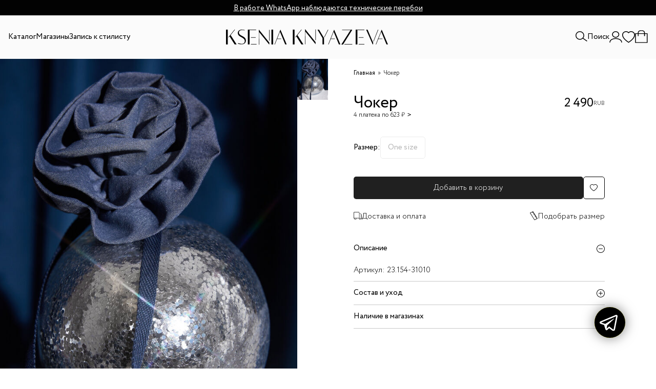

--- FILE ---
content_type: text/html; charset=UTF-8
request_url: https://knyazeva.ru/shop/23154-31010-chokersiniy
body_size: 12583
content:
<!DOCTYPE html>
<html lang="ru">
  <head>
    
    <link rel="preconnect" href="https://fonts.googleapis.com">
    <link rel="preconnect" href="https://fonts.gstatic.com" crossorigin>
 
       <link href="https://fonts.googleapis.com/css2?family=Contrail+One&display=swap" rel="stylesheet">
    
    <meta name="p:domain_verify" content="7fba1f4137665896bb2ebf3fa2a39df2"/>
    <meta name="pmail-verification" content="84e8bd2eacd91c347f9258ad1739fe45">
        <!-- Google Tag Manager -->
    <script>(function(w,d,s,l,i){w[l]=w[l]||[];w[l].push({'gtm.start':
                                                          new Date().getTime(),event:'gtm.js'});var f=d.getElementsByTagName(s)[0],
    j=d.createElement(s),dl=l!='dataLayer'?'&l='+l:'';j.async=true;j.src=
      'https://www.googletagmanager.com/gtm.js?id='+i+dl;f.parentNode.insertBefore(j,f);
                                })(window,document,'script','dataLayer','GTM-5M9VFHN');</script>
    <!-- End Google Tag Manager -->
    
        <meta name="yandex9-verification" content="80a658c5e8deebb1" />
        <meta http-equiv="Cache-Control" content="no-cache"/>
    <meta http-equiv="Content-Type" content= "text/html; charset=UTF-8"/>
    <title>Чокер 23.154-31010 - купить в Москве, цена в интернет-магазине женской одежды KSENIA KNYAZEVA</title>
    <meta name="description" content="★ Чокер - купить в Москве. ✔ Цена на чокер 23.154-31010 в интернет-магазине женской одежды KSENIA KNYAZEVA ✔ Доставка! ☎ +7 499 348 94 70"/>
    <meta name="keywords" content=""/>
    <meta name="priority" content="0.8"/>
    <meta name="viewport" content="width=device-width, minimum-scale=1.0, maximum-scale=1.0, initial-scale=1.0" />
    
    
    
    <meta name="p:domain_verify" content="e40a6524ce3c003535401038af660bca"/>
    <meta property="og:title" content="Чокер 23.154-31010 - купить в Москве, цена в интернет-магазине женской одежды KSENIA KNYAZEVA" />
    <meta property="og:description" content="★ Чокер - купить в Москве. ✔ Цена на чокер 23.154-31010 в интернет-магазине женской одежды KSENIA KNYAZEVA ✔ Доставка! ☎ +7 499 348 94 70" />
    <meta property="og:site_name" content="Интернет-магазин женской одежды KSENIA KNYAZEVA" />
    <meta property="og:type" content="article" />
    <meta property="og:image" content="https://knyazeva.ru/upload/cat_products/17339/i/16e346ec-57b1-11ee-813f-87db9c18bb8e_3af67f3d-7d7f-11ee-8140-c092000887cc-orig.jpg" />    
    <meta property="og:url" content="https://knyazeva.ru/shop/23154-31010-chokersiniy" />
    
    <!--[if lt IE 9]><script src="//html5shiv.googlecode.com/svn/trunk/html5.js"></script><![endif]-->
    <link rel = 'stylesheet' href = '/_css/main/0/25.cssgz?20260119134004' type='text/css'/>
<link rel = 'stylesheet' href = '/_css/main/0/23.cssgz?20260119134004' type='text/css'/>
<link rel = 'stylesheet' href = '/_css/main/0/387.cssgz?20260119134004' type='text/css'/>
<link rel = 'stylesheet' href = '/_css/main/387.cssgz?20260119134004' type='text/css'/>
<link rel = 'stylesheet' href = '/_css/seo.css' type='text/css'/>
    <script src="/_javascript/jsl/jsl.min.js"></script>
<script>
jsl.add('/_js/js-init.jsgz?20260119134004',-1);
; jsl.load();</script>
    
    <link rel="shortcut icon" href="//knyazeva.ru/favicon.ico" type="image/x-icon" />
    <link rel="icon" href="//knyazeva.ru/favicon.ico" type="image/x-icon" />
    <script>
      window.visitor_info = [];
      window.visitor_uid = "";
    </script>
    
  </head>
  <body>
        
    <div class="screenShadow"></div>
        <!-- Google Tag Manager (noscript) -->
    <noscript><iframe src="https://www.googletagmanager.com/ns.html?id=GTM-5M9VFHN"
      height="0" width="0" style="display:none;visibility:hidden"></iframe></noscript>
    <!-- End Google Tag Manager (noscript) -->
        
                  <div class="top-panel">
      <div class="container">
        <div class="_announcement" id="announcementBar">
          <div class="content">

            <div class="item" id="text1">
              <span><a href="/contacts/v-rabote-whatsapp-nabljudajutsja-tehnicheskie-pereboi/">В работе WhatsApp наблюдаются технические перебои</a></span>
            </div>  
          <div class="item" id="text1">
              <span>Бесплатная доставка при заказе с оплатой онлайн от 20.000₽</span>
            </div>

          </div>
        </div>
 
      </div>
    </div>
    <header>
      <div class="container wide">
        <div class="wrapper">
          <div class="mobile-toggle">
            <div class="burger"></div>
            <div class="search-box"><img src="/images/search.svg" alt=""></div>
          </div>
          <div class="nav-box">
            <nav>
              <ul>
                <li class="has-megamenu"><a>Каталог</a>
                  <div class="megamenu">
                    <div class="container">
              <!--         <img src="/images/31892.jpg" alt="" class="default-image"> -->
                      <div class="links">
<div class="level-1">
  <ul>
    <li><a href="/shop/rasprodazha/">Скидки</a><img src="/images/2025-12-03_скидки12.jpg" alt=""></li>
    <li><a href="/shop/novinki/">Новинки</a><img src="/images/2025-12-03_IMG_8072.JPG" alt=""></li>
    <li class = "-hide" ><a href="/shop/skoro-v-prodazhe/">Cкоро в продаже</a><img src="/images/2025-12-03_7d477b77_9de5_11f0_8192_c3f368fb9f14_13c31d16_a8e7_11f0_8192_c3f368fb9f14.jpg" alt=""></li>
    <li><a href="/shop/last-chance/">Осталась одна!</a><img src="/images/30662.jpg" alt=""></li>
    
    <li><a href="javascript:" data-url = "/shop/odezhda/">Одежда</a><img src="/images/2025-12-03_IMG_8079.JPG" alt="">
      <div class="level-2">
        <ul>
          <li><a href="/shop/verhnyaya-odezhda/">Верхняя одежда</a><img src="/images/2025-12-02_10448.jpg" alt=""></li>
          <li><a href="/shop/zhakety/">Жакеты</a><img src="/images/2025-12-02_10063.jpg" alt=""></li>
          <li><a href="/shop/zhilety/">Жилеты</a><img src="/images/2025-12-02_10291.jpg" alt=""></li>
          <li><a href="/shop/dzhempera/">Джемперы и кардиганы</a><img src="/images/2025-09_dzhempery_i_kardigany.jpg" alt=""></li>
          <li><a href="/shop/bluzy/">Рубашки и блузы</a><img src="/images/2025-12-02_12129.jpg" alt=""></li>
          <li><a href="/shop/vodolazki/">Водолазки и лонгсливы</a><img src="/images/2025-12-02_10480.jpg" alt=""></li>
          <li><a href="/shop/futbolki-i-topy/">Футболки и топы</a><img src="/images/2025-12-02_10489.jpg" alt=""></li>
          <li><a href="/shop/bryuki/">Брюки и шорты</a><img src="/images/2025-12-02_10013.jpg" alt=""></li>
          <li><a href="/shop/dzhinsy/">Джинсы</a><img src="/images/2025-12-02_12399.jpg" alt=""></li>
          <li><a href="/shop/platya/">Платья</a><img src="/images/2025-12-02_10147.jpg" alt=""></li>
          <li><a href="/shop/yubki/">Юбки</a><img src="/images/2025-09_yubki.jpg" alt=""></li>
        </ul>
      </div>
    </li>
    <li><a href="/shop/obuv/">Обувь</a><img src="/images/2025-12-03_60fdcff6_c150_11f0_8197_d3c91b06af36_fba645b0_cb77_11f0_819a_c35300fc287f.png" alt=""></li>
    <li><a  href="javascript:" data-url = "/shop/aksessuary/">Аксессуары</a><img src="/images/2025-12-02 16.10.19.jpg" alt="">
      <div class="level-2">
        <ul>
          <li><a href="/shop/sergi/">Серьги</a><img src="/images/2025-12-03_10159.jpg" alt=""></li>
          <li><a href="/shop/cepochki-i-chokery/">Цепочки и чокеры</a><img src="/images/2025-12-03_10091.jpg" alt=""></li>
          <li><a href="/shop/braslety/">Браслеты</a><img src="/images/Mask group (25).jpg" alt=""></li>
          <li><a href="/shop/drugie-ukrasheniya/">Другие украшения</a><img src="/images/2025-12-03_10351.jpg" alt=""></li>
          <li><a href="/shop/golovnye-ubory/">Головные уборы</a><img src="/images/2025-12-03_10ed151c_a5a6_11ef_8172_bf4393af659f_4cf310c1_bb74_11ef_8176_8fdf1920253ef987.jpg" alt=""></li>
          <li><a href="/shop/platki/">Платки и шарфы</a><img src="/images/2025-12-03_12530.jpg" alt=""></li>
          <li><a href="/shop/ochki/">Очки</a><img src="/images/2025-12-03_f6043054_ed1d_11ef_817c_ee91e2875cd9_996bec96_0887_11f0_8181_d55d02421ff7.jpg" alt=""></li>
          <li><a href="/shop/galstuki/">Галстуки</a><img src="/images/2025-09_galstuki.jpg" alt=""></li>
          <li><a href="/shop/perchatki/">Перчатки</a><img src="/images/2025-12-03_IMG_8195.JPG" alt=""></li>
          <li><a href="/shop/remni/">Ремни</a><img src="/images/2025-12-03_10013.jpg" alt=""></li>
          <li><a href="/shop/sumki/">Сумки</a><img src="/images/2025-12-03_IMG_8209.JPG" alt=""></li>
          <li><a href="/shop/noski/">Носки</a><img src="/images/Mask group (34).jpg" alt=""></li>
        </ul>
      </div>
    </li>
 <!--    <li data-id="279"><a href="/shop/mezhsezonnaya-rasprodazha/">Межсезонная распродажа</a></li> -->
       <!--    <li data-id="276"><a href="/shop/back-to-office1/">BACK TO OFFICE</a><img src="/images/32606-1.jpg" alt=""></li>-->
    <!--    <li data-id="281"><a href="/shop/black-week/">BLACK WEEK</a><!--<img src="/images/32606-1.jpg" alt="">-- ></li>-->
      <li data-id="280"><a href="/shop/new-year-collection1/">NEW YEAR COLLECTION</a><img src="/images/2025-12-03_IMG_8185.JPG" alt=""></li>
  <!--    <li data-id="274"><a href="/shop/boho-dream/">BOHO DREAM</a><img src="/images/2025-09-16_boho.jpg" alt=""></li>-->
    <li data-id="274"><a href="/shop/bestsellers/">Бестселлеры</a><img src="/images/2025-12-03_IMG_8251.JPG" alt=""></li>
    
    <li><a href="/shop/pokazat-vse/">Все товары</a><img src="/images/2025-12-03_IMG_8223.JPG" alt=""></li>
  </ul>
</div>
                      </div>
                    </div>
                    <div class="section-bottom">
                      <div class="text">
                        <span>KSENIA KNYAZEVA</span>
                        <span>KSENIA KNYAZEVA</span>
                        <span>KSENIA KNYAZEVA</span>
                        <span>KSENIA KNYAZEVA</span>
                        <span>KSENIA KNYAZEVA</span>
                        <span>KSENIA KNYAZEVA</span>
                        <span>KSENIA KNYAZEVA</span>
                      </div>
                    </div>
                  </div>
                </li>
<!--                 <li><a href="/lookbook/">Коллекции</a></li> -->
                <li><a href="/shops/">Магазины</a></li>
                <li><a href="/primerka/">Запись к стилисту</a></li>
              </ul>
            </nav>
          </div>
          <div class="logo-box">
            <a href="/"><img src="/images/LOGO.svg" alt=""></a>
          </div>
          <div class="user-box">
            <div class="search-box">
              <img src="/images/search.svg" alt="">
              <span>Поиск</span>
            </div>

            <div class="icons-box"  >
              <a  id="login"  class = wingo_right href = "javascript:" data-wingo ="/login/" data-wingo-width =450 id = 'btn_login'><img src="/images/user.svg" alt=""></a>
              <a href="/wishlist/"><img src="/images/fav.svg" alt=""></a>
              
              <a href="/cart/" class = _cart><div class="count" data-count = 0 ><span></span></div>    <img src="/images/cart.svg" alt=""></a>
            </div>
          </div>
        </div>
      </div>
      
              <div class="search-popup">
            <div class="container">
              <form action="/search/" method = get><input type="text" name = query  placeholder = "Поиск по каталогу"/>
                <button type="submit"><img loading="lazy" src="/images/search.svg" alt=""></button>
              </form>
            </div>
        </div>
      
    </header>
    
    <div class="login-popup" style="right: 124px; width: 450px; left: auto;">
        <div class="close-btn"><img loading="lazy" src="img/close.svg" alt=""></div>
        <h2>Регистрация или вход</h2>
        <div class="tabs">
            <div class="tabs-control">
                <li class="active">Авторизация по звонку</li>
                <li>Войти по паролю</li>
            </div>
            <div class="tabs-content">
                <div class="tab-content active">
                    <label for="">Введите телефон</label>
                    <input type="text">
                    <button class="btn">Войти</button>
                    <div class="disclaimer">
                        Нажимая на кнопку вы принимаете условия <a href="#">политики конфиденциальности</a>, <a href="#">пользовательского соглашения</a> и <a href="#">публичной оферты</a>
                    </div>
                </div>
                <div class="tab-content">
                    <label for="">Почта или телефон
                    </label>
                    <input type="text">
                    <label for="">Пароль
                    </label>
                    <input type="text">
                    <button class="btn">Войти</button>
                    <div class="disclaimer">
                        Нажимая на кнопку вы принимаете условия <a href="#">политики конфиденциальности</a>, <a href="#">пользовательского соглашения</a> и <a href="#">публичной оферты</a>
                    </div>
                </div>
            </div>
        </div>
    </div>
    
    <main class="page-home">

      <div class="_sitewidth">
        <div class="div_content mceContentBody">      
          <div data-role = 'page' id = "page_387" class = "page_387"><nodesc>
  <script>include_css('/_css/main/0/1101.cssgz?20260119134004',true);include_css('/_css/main/0/1102.cssgz?20260119134004',true);include_css('/_css/main/0/381.cssgz?20260119134004',true);include_css('/_css/main/381.cssgz?20260119134004',true);</script><div data-role = 'page' id = "page_381" class = "page_381">



<script src="https://api-maps.yandex.ru/2.1/?lang=ru_RU&apikey=0fa7a410-96f8-4eea-b445-14d43cc84684" type="text/javascript"></script>
<script>
  window.dataLayer = window.dataLayer || [];
  window.dataLayer.push({
    'ecomm_prodid' :  17339,  
                        'ecomm_pagetype' : 'ProductView',
                        'ecomm_totalvalue' :   2490.00,   
                        });  
</script>


<section class="section-product">
  <div class="wrapper">
    <div class="image-box">
      <div class="swiper swiper-v slider-product-gallery">
        <div class="swiper-wrapper">
          <div class = swiper-slide><a href="/upload/cat_products/17339/i/16e346ec-57b1-11ee-813f-87db9c18bb8e_3af67f3d-7d7f-11ee-8140-c092000887cc-orig.jpg" data-fancybox="product-gallery"><img loading="lazy" src="/upload/cat_products/17339/i/16e346ec-57b1-11ee-813f-87db9c18bb8e_3af67f3d-7d7f-11ee-8140-c092000887cc-750.jpg" /></a></div>
        </div>
        <div class="swiper-pagination"></div>
      </div>
      <div thumbsSlider="" class="swiper swiper-v slider-product-gallery-thumb">
        <div class="swiper-wrapper">
          <div class = swiper-slide><img loading="lazy" src="/upload/cat_products/17339/i/16e346ec-57b1-11ee-813f-87db9c18bb8e_3af67f3d-7d7f-11ee-8140-c092000887cc-274.jpg" /></div>
        </div>
        <div class="swiper-pagination"></div>
      </div>
      <a href="javascript:" onclick = "$.scrollTo('.section-product-related');" class="btn -hide">Посмотреть весь образ</a>
    </div>
    <div class="info-box">
      <div class="section-breadcrumbs">
        <span><a href="/">Главная</a></span>
        
        <!--         <span><a href="#">Каталог</a></span> 

<span><a href="/shop/pokazat-vse/">Все товары</a></span>-->
        <span>Чокер</span>
      </div>
      <div class="section-heading">
        <div class="heading">
          <h1 data-id = "17339" data-name = "Чокер">Чокер</h1>
          <div class="payment">4 платежа по 623&nbsp;₽</div>
        </div>
        <div class="price" data-price = "2490" data-oldprice = "2490">2&nbsp;490<div class="currency">RUB</div></div>
        
      </div>
      
      
      <!-- <div class="product-id">Артикул: 5106-41215</div> -->
      
      <div class="section-add-to-cart">
                <span class="alert -hide">Выберите размер</span>        <div class="custom-radio sizes">          <div class="title">Размер:</div>          <div class="options">            <div>              <input type="radio"  data-product="17339"  id="One size" name="size" value="One size" data-offer="625985" data-oldprice="2490.00"  data-price="2490.00" data-qty="0"  disabled  />              <label for="One size">One size</label>            </div></div>        </div>
        
        <div class="btn-group">
          <button class="btn cart-btn" onclick="return add2cart(this)" >Добавить в корзину</button>
          <button
           class="add-fav wingo_round" href="javascript:" data-wingo="/login/" data-wingo-width="450" id="btn_login">
            <img loading="lazy" src="/images/fav.svg" alt=""></button>
        </div>
        <div class="btn-group icons-links">
          <!--<a href="javascript:" class="location"><img loading="lazy" src="/images/locations.svg" alt="">Наличие в магазинах</a>=-->
          <a href="/delivery/" class="delivery"><img loading="lazy" src="/images/truck.svg" alt="">Доставка и оплата</a>
          <a href="javascript:" class="size"><img loading="lazy" src="/images/ruler.svg" alt="">Подобрать размер</a>
        </div>
      </div>
      <section class="section-faq">
        <div class="wrapper">
          
                      <div class="item">            <div class="question">Описание</div>            <div class="answer"><div>Артикул: <span>23.154-31010</span></div><div></div></div></div>
          
          
          <!--          <div class="item -dn">
<div class="question">Параметры модели</div>
<div class="answer">
<div class="size-wrapper">
<div class="size-item">
<span>Размер на модели</span>
<span>42</span>
</div>
<div class="size-item">
<span>Рост</span>
<span>175</span>
</div>
<div class="size-item">
<span>Обхват груди</span>
<span>80 см</span>
</div>
<div class="size-item">
<span>Обхват талии</span>
<span>60 см</span>
</div>
<div class="size-item">
<span>Обхват бедер</span>
<span>90 см</span>
</div>
</div>
</div>
</div>-->
                      <div class="item">            <div class="question">Состав и уход</div>            <div class="answer"><div>  <div class="prop_line"><div>Состав: <span>100% хлопок</span></div></div></div></div>          </div>
            
            
<div class="item _avaliable">
<div class="question">Наличие в магазинах</div>
<div class="answer">
<div class="tabs">

<div class="tabs-control">

</div>
<span class="desclaimer  -hide">Выберите размер и увидите наличие в магазинах</span>
<span>К сожалению, в наших фирменных магазинах товара нет в наличии.</span>
<div class="tabs-content">
<div class="item2">
<div class="heading">
<div class="title">Доступно для заказа в интернет-магазине </div>
<span class="stock">нет</span>
</div></div>
</div></div>
</div>
            
          </div>
        </section>
        <div class="popup-sizes">
          <div class="close-btn"><img loading="lazy" src="/images/close.svg" alt=""></div>
          <h2>Подбор размера</h2>
          
          
          <!--<a href="#">Таблица размеров</a>-->
          <div class="content">
            <div class="title">Как сделать замеры?</div>
            <p>Чтобы выбрать правильный размер одежды, рекомендуем снять следующие ниже мерки при помощи сантиметровой ленты. При необходимости попросите кого-нибудь помочь вам.</p>
            <div class="title">1. Обхват груди</div>
            <p>Измерения необходимо проводить в бюстгальтере. Разместив сантиметровую ленту под подмышечными впадинами, измерьте окружность груди по наиболее выступающим точкам груди. Лента должна располагаться горизонтально, прилегать к телу плотно, но не перетягивать его.</p>
            <div class="title">2. Обхват талии</div>
            <p>Используя сантиметровую ленту, измерьте окружность талии в самой узкой части её естественной линии. Лента должна прилегать к телу плотно, но не перетягивать его.</p>
            <div class="title">3. Обхват бёдер</div>
            <p>Используя сантиметровую ленту, измерьте окружность бёдер по наиболее выступающим точкам ягодиц</p>
          </div>
          <h3>Стандартные размеры</h3>
          <table class="tab_sim">
            <thead>
              <tr><th><strong>Российский</strong></th><th><strong>Международный</strong></th><th><strong>Обхват груди<br />(см)</strong></th><th><strong>Обхват талии<br />(см)</strong></th><th><strong>Обхват бедер<br />(см)</strong></th></tr>
            </thead>
            <tbody>
              <tr>
                <td>42</td>
                <td>XS/S</td>
                <td>84</td>
                <td>62-64</td>
                <td>92</td>
              </tr>
              <tr>
                <td>44</td>
                <td>S</td>
                <td>88</td>
                <td>66-68</td>
                <td>96</td>
              </tr>
              <tr>
                <td>46</td>
                <td>M</td>
                <td>92</td>
                <td>70-72</td>
                <td>100</td>
              </tr>
              <tr>
                <td>48</td>
                <td>L</td>
                <td>96</td>
                <td>74-76</td>
                <td>104</td>
              </tr>
              <tr>
                <td>50</td>
                <td>L</td>
                <td>100</td>
                <td>78-80</td>
                <td>108</td>
              </tr>
              <tr>
                <td>52</td>
                <td>XL</td>
                <td>104</td>
                <td>82-84</td>
                <td>112</td>
              </tr>
            </tbody>
          </table>
        </div>
        <div class="popup-payment">
          <div class="close-btn"><img loading="lazy" src="/images/close.svg" alt=""></div>
          <h2>Оплата долями</h2>
          <img loading="lazy" src="/images/doliami.png" alt="" class="payment-logo">
          <div class="title">Оплатите 25% Долями от стоймости покупки</div>
          <div class="subtitle">Оставшиеся 3 части спишутся автоматически с шагом в две недели</div>
          <div class="period-box">
                       <div class="item">            <div class="date">Сегодня</div>            <div class="price">623 ₽</div>          </div>           <div class="item">            <div class="date">03 февраля</div>            <div class="price">623 ₽</div>          </div>           <div class="item">            <div class="date">17 февраля</div>            <div class="price">623 ₽</div>          </div>           <div class="item">            <div class="date">03 марта</div>            <div class="price">621 ₽</div>          </div>
            
          </div>
          <ul class="period-list">
            <li><img loading="lazy" src="/images/check.svg" alt="">Без процентов и комиссий</li>
            <li><img loading="lazy" src="/images/check.svg" alt="">Как обычная оплата картой</li>
          </ul>
          <div class="info">Подробную информацию о работе сервиса можно посмотреть на сайте <a href="https://dolyame.ru/help/customer/" target="_blank">dolyame.ru</a></div>
          <a class="btn">Закрыть</a>
        </div>
        
        
        <div class="popup-shops ">
          <div class="container">
            <div class="close-btn"><img loading="lazy" src="/images/close.svg" alt=""></div>
            <div class="wrapper">
              <div class="col col-left">
                <div id="map"></div>
              </div>
              <div class="col col-right">
                <div class="locations-box">
                  <h2 class="title">Наличие в магазинах</h2>
                  <p>Выберите размер и магазин</p>
                  
<div class="tabs">
<div class="tabs-control">

</div>
<div class="tabs-content">

</div>
                </div>
              </div>
            </div>
          </div>
        </div>
        
        
        
        
      </div>
    </div>
  </section>

<section class="section-product-newest">  <div class="container _sitewidth">    <div class="section-heading">      <h2>Может вам понравиться</h2>    </div>    <div class="wrapper">      <div class="_productList newest-slider swiper">        <div class="swiper-wrapper">          <div class="item swiper-slide " data-qty = 1 data-id = 20462>            <div class="ban2ner">              <div class="catalog-thumb-slider swiper">                <div class="swiper-wrapper">                  <div class="slider-item swiper-slide">                    <a  href = "/shop/23308-50719-chokerzolotoy">  <picture>            <source media="(max-width: 767px)" srcset="/upload/cat_products/20462/i/8305eb3b-63c6-11f0-8190-de0b81f7e385_32fe7630-6ebf-11f0-8190-de0b81f7e385-500.jpg">            <img loading="lazy" src="/upload/cat_products/20462/i/8305eb3b-63c6-11f0-8190-de0b81f7e385_32fe7630-6ebf-11f0-8190-de0b81f7e385-750.jpg" alt="">          </picture></a>                  </div>                </div>                <div class="swiper-pagination"></div>              </div><div  data-id = 20462  class="favorite "><a class="wingo_round" href="javascript:" data-wingo="/login/" data-wingo-width="450" id="btn_login">               <img loading="lazy" src="/images/fav.svg" alt=""></a></div>            </div>            <div class="desc">              <div class="price">  <span><b>2&nbsp;490&nbsp;</b>руб.</span>              </div>              <a href = "/shop/23308-50719-chokerzolotoy"><div class="title">Чокер</div></a>              <div class="colors"><span class="color" style="background-color: #FFD700;"></span>              </div>            </div>          </div>          <div class="item swiper-slide " data-qty = 1 data-id = 20464>            <div class="ban2ner">              <div class="catalog-thumb-slider swiper">                <div class="swiper-wrapper">                  <div class="slider-item swiper-slide">                    <a  href = "/shop/23309-50719-chokerzolotoy">  <picture>            <source media="(max-width: 767px)" srcset="/upload/cat_products/20464/i/8c0e18a7-63ca-11f0-8190-de0b81f7e385_4410cff5-6ec0-11f0-8190-de0b81f7e385-500.jpg">            <img loading="lazy" src="/upload/cat_products/20464/i/8c0e18a7-63ca-11f0-8190-de0b81f7e385_4410cff5-6ec0-11f0-8190-de0b81f7e385-750.jpg" alt="">          </picture></a>                  </div>                </div>                <div class="swiper-pagination"></div>              </div><div  data-id = 20464  class="favorite "><a class="wingo_round" href="javascript:" data-wingo="/login/" data-wingo-width="450" id="btn_login">               <img loading="lazy" src="/images/fav.svg" alt=""></a></div>            </div>            <div class="desc">              <div class="price">  <span><b>1&nbsp;590&nbsp;</b>руб.</span>              </div>              <a href = "/shop/23309-50719-chokerzolotoy"><div class="title">Чокер</div></a>              <div class="colors"><span class="color" style="background-color: #FFD700;"></span>              </div>            </div>          </div></div>      </div>      <div class="slider-nav">        <div class="slider-prev newest-slider-prev"></div>        <div class="slider-next newest-slider-next"></div>      </div>    </div>  </div></section></div><script>include('/_jquery/swiper-bundle.min.js');include('/_js/main/1102.jsgz?20260119134004');include('/_js/main/387.jsgz?20260119134004');include('/_js/main/323.jsgz?20260119134004');include('!/_js/main/381.jsgz?20260119134004');</script>
</nodesc></div>          
        </div> 
      </div> 
    </main>
    
    <footer>
      <div class="container">
        <div class="footer-top">
          <div class="wrapper">
            <div class="col col-left">
           <!--    <h3 class="title">Скидка 10% за подписку на новинки и акции</h3> -->
                 <h3 class="title">Подписаться на новинки и акции</h3> 
              <form id = subscribe method = POST action="">
                <div class="input-box">
                  <input type="text" name="email">
                  <label for="email">Введите ваш e-mail</label>
                </div>
                
                <button type="submit">Подписаться на новости</button>
                <span class="disclaimer">
                  Нажимая кнопку «подписаться», вы даёте согласие на рекламную рассылку и обработку персональных данных в соответствии с правилами.
                </span>
               <!--  <a href="payment.html">Условия акции</a> -->
              </form>
            </div>
            <div class="col col-right">
              <nav>
                <ul>
                  <li>Магазин</li>
                  <li><a href="/shop/odezhda/">Одежда</a></li>
                  <li><a href="/shop/obuv/">Обувь</a></li>
                  <li><a href="/shop/aksessuary/">Аксессуары</a></li>
                  <li><a href="/shop/novinki/">Новинки</a></li>
                  <li class = "-hide" ><a href="/shop/skoro-v-prodazhe/">Cкоро в продаже</a><img src="/images/2025-09_skoro_v_prodazhe.jpg" alt=""></li>

                </ul>
              </nav>
              <nav>
                <ul>
              <li>Покупателям</li>
                  <li><a href="/delivery/">Доставка и оплата</a></li>
                <!--   <li><a href="/garantii-i-vozvrat/">Условия возврата</a></li> -->
                  <li><a href="/payment/">Оплата частями</a></li>
                  <li><a href="/gift-cards/">Подарочная карта</a></li>
                  <li><a href="/legal/programma-lojalnosti/">Программа лояльности</a></li>
                  <li><a href="/lookbook/">Лукбук</a></li>
                </ul>
              </nav>
              <nav>
                <ul>
            <li>О компании</li>
                  <li><a href="/testimonials/">Отзывы</a></li>
                  <li><a href="/garantii-i-vozvrat/">Условия возврата</a></li>
                  <li><a href="/contacts/">Контакты</a></li>
                  <li><a href="/about/">О нас</a></li>
              <!--         <li><a href="/blog/">Блог</a></li>--> 
                </ul>
              </nav>
            </div>
          </div>
        </div>
        <div class="footer-bottom">
          <div class="row">
            <ul>
              <li><a href="/legal/privacy-policy/">Политика конфиденциальности</a></li>
              <li><a href="/legal/oferta/">Публичная оферта</a></li>
              <li><a href="/legal/user-agreement/">Пользовательское соглашение</a></li>
         <!--     <li><a href="#">Карта сайта</a></li>-->
            </ul>
            <!--   <div class="location">
              <img src="/images/location.svg" alt="">
              <span>Ваш город: Москва</span>
            </div>
-->
          </div>
          <div class="row">
            <span class="copy">2025 KSENIA KNYAZEVA все права защищены</span>
          </div>
        </div>
      </div>
    </footer>
    <noindex>  
                <div id = 'contact_widget'>
            <!--    <div class="number">817036165</div> -->
            <div id="client_id" class = " -hide"></div>
            
            <div class="text -hide ">
              
              <div class = '-toggle -on'>
                <div class="full">
                  <a class = btn_shortMode href="javascript:">X</a><img class = icon src="/images/gifts.png" alt="" />Вас ждёт подарок 10&#8239;000 баллов!<br />
                  Осталось <span data-timer = -1 class = timer></span>
                </div>
                <div class="short">
                  Осталось<br />
                  <span class = timer-short></span>
                </div>
              </div>
              <div class = -toggle>
                <!-- <div class="login_qr">Код авторизации в магазине<br /><img src="" alt="qr" /></div> -->
                <div class = oneLine><!-- Напишите нам! -->
                  <div class="title">МЫ В СОЦСЕТЯХ:</div>
                  <div class="t188__wraptwo">
                    <!--  <div class="t188__sociallinkimg"> <a href="https://meconnect.ru/out/27803/social/messenger/2ae4219a7b36500afa5d7f0d645ca891/0" target="_blank" rel="nofollow noopener"> <svg class="t-sociallinks__svg" version="1.1" id="Layer_1" xmlns="http://www.w3.org/2000/svg" xmlns:xlink="http://www.w3.org/1999/xlink" x="0px" y="0px" width="48px" height="48px" viewBox="0 0 48 48" enable-background="new 0 0 48 48" xml:space="preserve"><desc>Facebook</desc><path style="fill:#ffffff;" d="M47.761,24c0,13.121-10.638,23.76-23.758,23.76C10.877,47.76,0.239,37.121,0.239,24c0-13.124,10.638-23.76,23.764-23.76C37.123,0.24,47.761,10.876,47.761,24 M20.033,38.85H26.2V24.01h4.163l0.539-5.242H26.2v-3.083c0-1.156,0.769-1.427,1.308-1.427h3.318V9.168L26.258,9.15c-5.072,0-6.225,3.796-6.225,6.224v3.394H17.1v5.242h2.933V38.85z"></path></svg></a> </div>-->
                    <!--  <div class="t188__sociallinkimg"> <a href="https://meconnect.ru/out/27803/social/mail/2ae4219a7b36500afa5d7f0d645ca891/0" target="_blank" rel="nofollow noopener"> <svg class="t-sociallinks__svg" version="1.1" id="Layer_1" xmlns="http://www.w3.org/2000/svg" xmlns:xlink="http://www.w3.org/1999/xlink" x="0px" y="0px" width="48px" height="48px" viewBox="0 0 48 48" enable-background="new 0 0 48 48" xml:space="preserve"><desc>Twitter</desc><path style="fill:#ffffff;" d="M47.762,24c0,13.121-10.639,23.76-23.761,23.76S0.24,37.121,0.24,24c0-13.124,10.639-23.76,23.761-23.76 S47.762,10.876,47.762,24 M38.031,12.375c-1.177,0.7-2.481,1.208-3.87,1.481c-1.11-1.186-2.694-1.926-4.455-1.926 c-3.364,0-6.093,2.729-6.093,6.095c0,0.478,0.054,0.941,0.156,1.388c-5.063-0.255-9.554-2.68-12.559-6.367 c-0.524,0.898-0.825,1.947-0.825,3.064c0,2.113,1.076,3.978,2.711,5.07c-0.998-0.031-1.939-0.306-2.761-0.762v0.077 c0,2.951,2.1,5.414,4.889,5.975c-0.512,0.14-1.05,0.215-1.606,0.215c-0.393,0-0.775-0.039-1.146-0.109 c0.777,2.42,3.026,4.182,5.692,4.232c-2.086,1.634-4.712,2.607-7.567,2.607c-0.492,0-0.977-0.027-1.453-0.084 c2.696,1.729,5.899,2.736,9.34,2.736c11.209,0,17.337-9.283,17.337-17.337c0-0.263-0.004-0.527-0.017-0.789 c1.19-0.858,2.224-1.932,3.039-3.152c-1.091,0.485-2.266,0.811-3.498,0.958C36.609,14.994,37.576,13.8,38.031,12.375"></path></svg> </a> </div>-->
                    <div class="t188__sociallinkimg"> <a href="https://vk.com/kknyazeva" target="_blank" rel="nofollow noopener"> <svg class="t-sociallinks__svg" version="1.1" id="Layer_1" xmlns="http://www.w3.org/2000/svg" xmlns:xlink="http://www.w3.org/1999/xlink" x="0px" y="0px" width="48px" height="48px" viewBox="0 0 99 99" enable-background="new 0 0 99 99" xml:space="preserve"><desc>VK</desc><path style="fill:#ffffff;" fill-rule="evenodd" clip-rule="evenodd" d="M49 98C76.062 98 98 76.062 98 49C98 21.938 76.062 0 49 0C21.938 0 0 21.938 0 49C0 76.062 21.938 98 49 98ZM22 34C22.4442 55.3198 33.1042 68.1323 51.7933 68.1323H52.8527V55.9351C59.7202 56.6182 64.9132 61.6409 66.9973 68.1323H76.7008C74.0359 58.4292 67.0314 53.0649 62.658 51.0149C67.0314 48.4866 73.1814 42.3367 74.6505 34H65.8353C63.922 40.7649 58.251 46.915 52.8527 47.4958V34H44.0374V57.6433C38.5707 56.2766 31.6692 49.6482 31.3617 34H22Z"></path></svg> </a> </div>
                    <div class="t188__sociallinkimg"> <a href="https://www.instagram.com/knyazeva_store/" target="_blank" rel="nofollow noopener"><svg class="t-sociallinks__svg" version="1.1" id="Layer_1" xmlns="http://www.w3.org/2000/svg" xmlns:xlink="http://www.w3.org/1999/xlink" width="48px" height="48px" viewBox="0 0 30 30" xml:space="preserve"><desc>Instagram</desc><path style="fill:#ffffff;" d="M15,11.014 C12.801,11.014 11.015,12.797 11.015,15 C11.015,17.202 12.802,18.987 15,18.987 C17.199,18.987 18.987,17.202 18.987,15 C18.987,12.797 17.199,11.014 15,11.014 L15,11.014 Z M15,17.606 C13.556,17.606 12.393,16.439 12.393,15 C12.393,13.561 13.556,12.394 15,12.394 C16.429,12.394 17.607,13.561 17.607,15 C17.607,16.439 16.444,17.606 15,17.606 L15,17.606 Z"></path><path style="fill:#ffffff;" d="M19.385,9.556 C18.872,9.556 18.465,9.964 18.465,10.477 C18.465,10.989 18.872,11.396 19.385,11.396 C19.898,11.396 20.306,10.989 20.306,10.477 C20.306,9.964 19.897,9.556 19.385,9.556 L19.385,9.556 Z"></path><path style="fill:#ffffff;" d="M15.002,0.15 C6.798,0.15 0.149,6.797 0.149,15 C0.149,23.201 6.798,29.85 15.002,29.85 C23.201,29.85 29.852,23.202 29.852,15 C29.852,6.797 23.201,0.15 15.002,0.15 L15.002,0.15 Z M22.666,18.265 C22.666,20.688 20.687,22.666 18.25,22.666 L11.75,22.666 C9.312,22.666 7.333,20.687 7.333,18.28 L7.333,11.734 C7.333,9.312 9.311,7.334 11.75,7.334 L18.25,7.334 C20.688,7.334 22.666,9.312 22.666,11.734 L22.666,18.265 L22.666,18.265 Z"></path></svg> </a> </div>
                    <div class="t188__sociallinkimg"> <a href="https://t.me/knyazeva_store" target="_blank" rel="nofollow noopener"> <svg class="t-sociallinks__svg" version="1.1" id="Layer_1" xmlns="http://www.w3.org/2000/svg" xmlns:xlink="http://www.w3.org/1999/xlink" width="48px" height="48px" viewBox="0 0 60 60" xml:space="preserve"><desc>Telegram</desc><path style="fill:#ffffff;" d="M30 0C13.4 0 0 13.4 0 30s13.4 30 30 30 30-13.4 30-30S46.6 0 30 0zm16.9 13.9l-6.7 31.5c-.1.6-.8.9-1.4.6l-10.3-6.9-5.5 5.2c-.5.4-1.2.2-1.4-.4L18 32.7l-9.5-3.9c-.7-.3-.7-1.5 0-1.8l37.1-14.1c.7-.2 1.4.3 1.3 1z"></path><path style="fill:#ffffff;" d="M22.7 40.6l.6-5.8 16.8-16.3-20.2 13.3"></path></svg> </a> </div>
                    <div class="t188__sociallinkimg"> <a href="http://Tiktok.com/@ksenia_knyazeva" target="_blank" rel="nofollow noopener"> <img src="/images/tiktokWhite4752.svg" height = 48 width = 48 alt="" /> </a> </div>
                    
                    <!-- <div class="t188__sociallinkimg"> <a href="https://api.whatsapp.com/send/?phone=%2B79587569270&amp;text&amp;app_absent=0" target="_blank" rel="nofollow noopener"> <svg class="t-sociallinks__svg" version="1.1" id="Layer_1" xmlns="http://www.w3.org/2000/svg" xmlns:xlink="http://www.w3.org/1999/xlink" x="0px" y="0px" width="48px" height="48px" viewBox="0 0 99 99" enable-background="new 0 0 99 99" xml:space="preserve"><desc>Whatsapp</desc><path style="fill:#ffffff;" d="M63.892 53.114C63.143 52.739 59.462 50.928 58.775 50.678C58.089 50.428 57.589 50.303 57.09 51.053C56.591 51.803 55.156 53.489 54.719 53.989C54.282 54.489 53.845 54.551 53.097 54.176C52.348 53.801 49.935 53.011 47.075 50.459C44.849 48.473 43.346 46.021 42.909 45.272C42.472 44.522 42.862 44.117 43.237 43.744C43.574 43.408 43.986 42.869 44.36 42.432C44.734 41.995 44.859 41.682 45.109 41.183C45.359 40.683 45.234 40.246 45.047 39.871C44.86 39.496 43.362 35.81 42.738 34.311C42.13 32.851 41.513 33.049 41.053 33.026C40.617 33.004 40.117 33 39.618 33C39.119 33 38.308 33.187 37.621 33.937C36.935 34.687 35 36.498 35 40.184C35 43.87 37.683 47.431 38.058 47.93C38.432 48.43 43.338 55.993 50.85 59.237C52.637 60.009 54.031 60.469 55.119 60.814C56.913 61.384 58.545 61.304 59.836 61.111C61.275 60.896 64.266 59.3 64.89 57.551C65.514 55.802 65.514 54.302 65.327 53.99C65.14 53.677 64.641 53.489 63.892 53.114Z"></path><path style="fill:#ffffff;" fill-rule="evenodd" clip-rule="evenodd" d="M49 98C76.062 98 98 76.062 98 49C98 21.938 76.062 0 49 0C21.938 0 0 21.938 0 49C0 76.062 21.938 98 49 98ZM50.221 17C58.238 17.003 65.763 20.124 71.421 25.789C77.08 31.454 80.194 38.983 80.189 46.992C80.182 63.515 66.737 76.96 50.22 76.96H50.208C45.193 76.958 40.264 75.7 35.887 73.312L20 77.479L24.252 61.949C21.63 57.405 20.25 52.249 20.252 46.967C20.258 30.443 33.703 17 50.221 17Z"></path></svg> </a> </div>--> 
                  </div>
                  
                </div></div>
            </div>
            <div class="mainBtn">
              
              <div class="open">
                <a class = '--whatsapp  -anim' href="javascript:"></a>
                <!--    <a class = '--instagram' href="javascript:"></a> -->
                <a class = '--telegram' href="javascript:"></a>
                <a class = '--facebook' href="javascript:"></a>
                <a class = '--viber' href="javascript:"></a>
                <a class = '--vk' href="javascript:"></a>
                <a class = '--tel' href="javascript:"></a>
                <a class = '--ymap' href="javascript:"></a>
              </div>
              <div class="close">
                <a href="javascript:"><svg class="--close-icon" width="19" height="19" viewBox="0 0 19 19" xmlns="http://www.w3.org/2000/svg"><path fill-rule="evenodd" clip-rule="evenodd" d="M9.33274 11.3695L2.46267 18.2395C1.89896 18.8032 0.98461 18.8057 0.42219 18.2433C-0.144151 17.677 -0.138549 16.7673 0.42597 16.2028L7.29603 9.33276L0.42597 2.46267C-0.137747 1.89896 -0.14023 0.984599 0.42219 0.422179C0.988531 -0.144162 1.89816 -0.138538 2.46267 0.425981L9.33274 7.29605L16.2028 0.425981C16.7666 -0.137736 17.6809 -0.140241 18.2433 0.422179C18.8097 0.98852 18.8041 1.89816 18.2395 2.46267L11.3694 9.33276L18.2395 16.2028C18.8033 16.7665 18.8057 17.6809 18.2433 18.2433C17.677 18.8097 16.7674 18.804 16.2028 18.2395L9.33274 11.3695Z"></path></svg></a>
              </div>
              
              <div class="number"></div>
            </div>
            <div class="toggle -hide">
              
              <div class="--whatsapp fx">
                <a href="https://api.whatsapp.com/send?phone=79587569270&text=%3A+%D0%9F%D1%80%D0%B8%D0%B2%D0%B5%D1%82,%20%D1%83%20%D0%BC%D0%B5%D0%BD%D1%8F%20%D0%B2%D0%BE%D0%BF%D1%80%D0%BE%D1%81" id = 'whatsapp_contacts'  class="__link" target="_blank"></a>
                <span class="__title">WhatsApp</span>
              </div> 
              <!--                  <div class="--instagram fx">
<a href="https://instagram.com/knyazeva_store" class="__link" id = 'instagram_contacts'  target="_blank"></a>
<span class="__title">Instagram</span>
</div>     -->  
              <div class="--telegram fx">
                <a href="tg://resolve?domain=knyazeva_bot" class="__link" id = 'telegram_contacts'  target="_blank"></a>
                <span class="__title">Telegram</span>
              </div>
              <div class="--facebook fx">
                <a href="https://m.me/724762754241218" class="__link" id = 'facebook_contacts'  target="_blank"></a>
                <span class="__title">Messenger</span>
              </div>
              
              <div class="--viber fx">
                <a href="viber://pa?chatURI=knyazeva_bot" class="__link"  id = 'viber_contacts'  target="_blank"></a>
                <span class="__title">Viber</span>
              </div>
              
              <!--             <div class = "--zadarma-callback fx">
<div class = 'form'></div>
</div> -->
              
              <!--             <div class = "--zadarma fx">
<div id="myZadarmaCallmeWidget1935"></div>
<script>
var myZadarmaCallmeWidget1935;
var myZadarmaCallmeWidgetFn1935 = function() {
myZadarmaCallmeWidget1935 = new ZadarmaCallmeWidget("myZadarmaCallmeWidget1935");
myZadarmaCallmeWidget1935.create({
"widgetId": "urrpKx4Vx41Rbv9f3VK2MZtaagG6Hee8Bsv7e9re9Tejv4Mk8524g31s3dfj7yrbJnJ83sGFb4XjbZzvfVdmdf1TJvHddUXkb66bf829396dc28d5db07dcf05fe726a", "sipId":"111659_0", "domElement":"myZadarmaCallmeWidget1935" }, { "shape":"circle", "language":"ru", "width":"0", "dtmf":false, "font": "'Trebuchet MS','Helvetica CY',sans-serif", "color_call": "rgb(255, 255, 255)", "color_bg_call": "rgb(0,0,0)", "color_border_call": "rgb(255,255,255)", "color_connection": "rgb(255, 255, 255)", "color_bg_connection": "rgb(0,0,0)", "color_border_connection": "rgb(255,255,255)", "color_calling": "rgb(255, 255, 255)", "color_border_calling": "rgb(255,255,255)", "color_bg_calling": "rgb(0,0,0)", "color_ended": "rgb(255, 255, 255)", "color_bg_ended": "rgb(0,0,0)", "color_border_ended": "rgb(255,255,255)"
});
}

if (window.addEventListener) {
window.addEventListener('load', myZadarmaCallmeWidgetFn1935, false);
} else if (window.attachEvent) {
window.attachEvent('onload', myZadarmaCallmeWidgetFn1935);
}
</script>
</div> -->
                <div class="--vk fx">
                  <a href="https://vk.me/-17937861" class="__link" id = 'vk_contacts' target="_blank"></a>
                  <span class="__title">VKontakte</span>
                </div> 
                <div class="--tel fx">
                  <a href="tel:88005119470" class="__link" id = 'tel_contacts'  target="_blank"></a>
                  <span class="__title">Телефон</span>
                </div>
                
                
                
                
                <div class="--ymap fx">
                  <a href="https://yandex.ru/maps/-/CGtsn8lU" id = 'ymap_contacts' class="__link" target="_blank"></a>
                  <span class="__title">Яндекс.Карты</span>
                </div>
                
                
              </div>
            </div>
      <script src="/_javascript/jsl/jsl.min.js"></script>
<script>
jsl.add('//',-1);
jsl.add('/_js/main/23.jsgz?20260119134004',-1);
jsl.add('//',-1);
jsl.add('/_js/main/387.jsgz?20260119134004',-1);
;jsl.load();</script>
                </noindex>
  </body>
</html>

--- FILE ---
content_type: text/css
request_url: https://knyazeva.ru/_css/main/0/25.cssgz?20260119134004
body_size: 1600
content:
.ulet_alert_bg {
  position: fixed;
  background-color: rgba(0,0,0,0.7);
  top: 0;
  left: 0;
  width: 100%;
  height: 100%;
  z-index: 14999;
}
.ulet_alert_area {
  border: none;
  behavior: url(/_javascript/pie/PIE.php);
  box-shadow: 0 0 3px rgba(255,255,255,0.8);
  -webkit-box-shadow: 0 0 3px rgba(255,255,255,0.8);
  -moz-box-shadow: 0 0 3px rgba(255,255,255,0.8);
  display: none;
  position: fixed;
  width: 100%;
  top: 0%;
  left: 0%;
  cursor: pointer;
  z-index: 15000;
}
.ulet_alert_area .red {
  background-color: #C33838 !important;
}
.ulet_alert_area .green {
  background-color: #1AA81A !important;
}
.ulet_alert_area .yellow {
  background-color: #C4B40F !important;
}
.ulet_alert_area .ulet_alert_content {
  background-color: #1AA81A;
  background-image: url(/images/uzorforblock.png);
  padding: 10px 30px;
  overflow-y: auto;
  max-height: 300px;
}
.ulet_alert_area .ulet_alert_content,
.ulet_alert_area .ulet_alert_content * {
  font: normal normal 400 12px/normal Arial;
  text-shadow: rgba(0,0,0,0.506) 0px 1px 0px;
  color: white;
  height-line: 135%;
}
@media handheld,only screen and (max-width: 800px) {
  .ulet_alert_area .ulet_alert_content,
  .ulet_alert_area .ulet_alert_content * {
    font: normal normal 400 14px/normal Arial;
  }
}
.ulet_alert_area.mode_quick {
  behavior: url(/_javascript/pie/PIE.php);
  box-shadow: 0 0 3px #000000;
  -webkit-box-shadow: 0 0 3px #000000;
  -moz-box-shadow: 0 0 3px #000000;
}
A.admin:link,
A.admin:visited {
  opacity: 0.7;
  Font-Family: Arial !important;
  Font-size: 12px !important;
  Font-variant: small-caps !important;
  Text-decoration: none !important;
  Padding-right: 5px !important;
  Padding-bottom: 2px !important;
  Padding-left: 5px !important;
  color: #C7290E !important;
  Border-color: GRAY !important;
  Border-style: solid !important;
  Border-width: 1px !important;
  BackGround-color: #FAF4CF !important;
  z-index: 2 !important;
  white-space: nowrap;
}
A.admin:hover,
A.admin:active {
  color: #0A39B8 !important;
  BackGround-color: #EDE1B8 !important;
  z-index: 400 !important;
}
A.admin_mini:link,
A.admin_mini:visited {
  Font-size: 10px !important;
  color: #156BFF !important;
}
A.admin_mini:hover,
A.admin_mini:active {
  color: red !important;
}
.alpha {
  opacity: 0.2 !important;
}
div.div_ulet_block {
  position: absolute;
  margin-top: -22px;
  z-index: 399;
}
div.div_ulet_block > div {
  display: none;
  background-color: white;
  border: 1px solid gray;
}
div.admin_btn_panel a {
  display: block;
  float: left;
}
br.clearBoth {
  height: 1px;
  margin: 0;
  clear: both;
}
div.tiny_editable_block {
  border: 1px solid #DA8484;
  position: absolute;
  border-radius: 4px;
  behavior: url(/_javascript/pie/PIE.php);
  box-shadow: 0 0 10px #CDA6A6;
  -webkit-box-shadow: 0 0 10px #CDA6A6;
  -moz-box-shadow: 0 0 10px #CDA6A6;
}
#ulet_pagebootstat {
  top: 0;
  left: 100%;
  width: 170px;
  margin-left: -230px;
  color: white;
  position: fixed;
  font-size: 10px;
  font-family: Arial;
  z-index: 1000;
  padding: 3px 20px;
  background-color: #74A5B6;
  border: 1px solid #578D9F;
  behavior: url(/_javascript/pie/PIE.php);
  border-radius: 0 0 5px 5px;
  -moz-border-radius: 0 0 5px 5px;
  -webkit-border-radius: 0 0 5px 5px;
  behavior: url(/_javascript/pie/PIE.php);
  box-shadow: 1px 1px 3px gray;
  -webkit-box-shadow: 1px 1px 3px gray;
  -moz-box-shadow: 1px 1px 3px gray;
  -webkit-box-sizing: content-box;
  -moz-box-sizing: content-box;
  box-sizing: content-box;
  -ms-box-sizing: content-box;
  -khtml-box-sizing: content-box;
}
.div_ulet_wingo_area .ulet_wingo_wingo_close img:hover {
  filter: brightness(110%);
  -webkit-filter: brightness(110%);
  -moz-filter: brightness(110%);
  -ms-filter: brightness(110%);
  -o-filter: brightness(110%);
}
.div_ulet_wingo_area .ulet_wingo_shadow {
  transition: all 0.3s;
  -webkit-transition: all 0.3s;
  -moz-transition: all 0.3s;
  -ms-transition: all 0.3s;
  -o-transition: all 0.3s;
  position: fixed;
  background: rgba(0,0,0,0.79);
  opacity: 0;
  top: 0;
  left: 0;
  width: 100%;
  height: 100vh;
  z-index: 14999;
}
.div_ulet_wingo_area .ulet_wingo_shadow._show {
  opacity: 1;
  visibility: visible;
}
.div_ulet_wingo_area .ulet_wingo_window {
  position: absolute;
  top: 0;
  left: 0;
  background: white;
  padding: 10px 20px;
  box-shadow: 0 2px 6px rgba(17,56,86,0.05);
  width: auto;
  max-width: 100vw;
}
.div_ulet_wingo_area .ulet_wingo_window h1 {
  font-size: 21px !important;
  text-align: left;
  background: none;
  behavior: url(/_javascript/pie/PIE.php);
  box-shadow: none rgba(0,0,0,0.5);
  -webkit-box-shadow: none rgba(0,0,0,0.5);
  -moz-box-shadow: none rgba(0,0,0,0.5);
  behavior: url(/_javascript/pie/PIE.php);
  box-shadow: none;
  -webkit-box-shadow: none;
  -moz-box-shadow: none;
  behavior: url(/_javascript/pie/PIE.php);
  border-radius: 0;
  -moz-border-radius: 0;
  -webkit-border-radius: 0;
  font-weight: 400;
  margin: 3px 0 6px 0;
  color: #000;
  padding-bottom: 6px;
  border-bottom: 1px solid gray;
  padding-right: 90px;
}
.div_ulet_wingo_area .ulet_wingo_window .ulet_wingo_wingo_close {
  position: absolute;
  display: block;
  top: 0;
  right: 0;
}
.div_ulet_wingo_area .ulet_wingo_window .ulet_wingo_wingo_close:hover,
.div_ulet_wingo_area .ulet_wingo_window .ulet_wingo_wingo_close:active {
  color: black !important;
}
.div_ulet_wingo_area .ulet_wingo_window .wingo_close_btn {
  position: absolute;
  font-size: 12px;
  display: block !important;
  margin: 3px 0px 0px 354px;
  background: url(/images/close_btn_wingo.png) no-repeat 0 0;
  padding-right: 12px !important;
  color: #919191 !important;
  text-decoration: none;
  line-height: 100%;
  width: 110px;
  height: 27px;
}
.div_ulet_wingo_area .ulet_wingo_window .wingo_close_btn:hover,
.div_ulet_wingo_area .ulet_wingo_window .wingo_close_btn:active {
  color: black !important;
  background-position: 0 100%;
}
#wingo0 .ulet_wingo_window {
  padding: 0;
}
.wingoRight img {
  width: inherit;
}
.wingoRight .ulet_wingo_shadow {
  background: none;
}
.wingoRight .ulet_wingo_window {
  position: fixed !important;
  width: 450px !important;
  z-index: 1000 !important;
  background-color: #fff !important;
  padding: 20px 20px 20px 20px !important;
  left: auto !important;
}
@media handheld,only screen and (max-width: 770px) {
  .wingoRight .ulet_wingo_window {
    width: 100% !important;
    max-width: 100% !important;
  }
}
.wingoRight .ulet_wingo_window::after {
  content: '';
  width: 1000px;
  height: 100vh;
  background-color: #fff;
  display: inline-block;
  position: absolute;
  top: 0;
  z-index: -1;
}
.wingo_loading {
  left: 50vw;
  top: 50vh;
  transform: translateX(-50%) translateY(-50%);
  z-index: 500;
}
.plupload_url_area {
  position: absolute;
  border: 1px solid gray;
  behavior: url(/_javascript/pie/PIE.php);
  border-radius: 4px;
  -moz-border-radius: 4px;
  -webkit-border-radius: 4px;
  background-color: white;
  behavior: url(/_javascript/pie/PIE.php);
  box-shadow: 1px 1px 5px rgba(0,0,0,0.6);
  -webkit-box-shadow: 1px 1px 5px rgba(0,0,0,0.6);
  -moz-box-shadow: 1px 1px 5px rgba(0,0,0,0.6);
  padding: 7px 12px;
  marign-top: -30px;
  z-index: 9999;
}
.plupload_url_area input[type=text] {
  margin-right: 5px;
  width: 400px;
}
.a_plupload_url {
  position: absolute;
  color: black;
  margin-left: 22px;
}
.a_plupload_url:hover {
  text-decoration: underline;
}
.div_meta_tag {
  top: 0;
  left: 100%;
  width: 170px;
  margin-left: -230px;
  color: white;
  position: fixed;
  font-size: 10px;
  font-family: Arial;
  z-index: 1000;
  padding: 3px 20px;
  background-color: #74A5B6;
  border: 1px solid #578D9F;
  behavior: url(/_javascript/pie/PIE.php);
  border-radius: 0 0 5px 5px;
  -moz-border-radius: 0 0 5px 5px;
  -webkit-border-radius: 0 0 5px 5px;
  behavior: url(/_javascript/pie/PIE.php);
  box-shadow: 1px 1px 3px gray;
  -webkit-box-shadow: 1px 1px 3px gray;
  -moz-box-shadow: 1px 1px 3px gray;
  -webkit-box-sizing: content-box;
  -moz-box-sizing: content-box;
  box-sizing: content-box;
  -ms-box-sizing: content-box;
  -khtml-box-sizing: content-box;
  width: 90%;
  margin-left: 0px;
}
.div_meta_tag p {
  color: white;
}
#jquery-lightbox div {
  -webkit-box-sizing: content-box;
  -moz-box-sizing: content-box;
  box-sizing: content-box;
  -ms-box-sizing: content-box;
  -khtml-box-sizing: content-box;
}
#lightbox-container-image-box {
  behavior: url(/_javascript/pie/PIE.php);
  border-radius: 6px;
  -moz-border-radius: 6px;
  -webkit-border-radius: 6px;
  behavior: url(/_javascript/pie/PIE.php);
  box-shadow: 0 0 4px rgba(0,0,0,0.95);
  -webkit-box-shadow: 0 0 4px rgba(0,0,0,0.95);
  -moz-box-shadow: 0 0 4px rgba(0,0,0,0.95);
  padding-bottom: 30px;
}
#lightbox-secNav-btnClose {
  width: auto !important;
  padding-bottom: 4px !important;
  padding-top: 7px !important;
  cursor: pointer;
}
#lightbox-secNav-btnClose img {
  cursor: pointer;
}
#lightbox-container-image-data-box {
  margin-top: -34px !important;
  padding: 0 10px 0 5px;
  background-color: transparent !important;
  position: relative;
}
span,
b,
strong,
a {
  font-family: inherit;
}
a img {
  border: none;
}
/*end*/

--- FILE ---
content_type: text/css
request_url: https://knyazeva.ru/_css/main/0/23.cssgz?20260119134004
body_size: 25813
content:
@import url('https://fonts.googleapis.com/css?family=Roboto:100,300,400,500,700,900&display=swap&subset=cyrillic');
._sitewidth {
  max-width: 1325px;
  margin: 0 auto;
  padding: 0;
}
.-dn {
  display: none;
}
.---mob {
  display: none;
}
@media handheld,only screen and (max-width: 800px) {
  .---mob {
    display: block;
  }
}
.-nowrap {
  white-space: nowrap;
}
.-hide {
  display: none !important;
}
body:not(._loading main,
.-loading main,
._noAnimation) main {
  animation: fade-in .8s ease-out;
  min-height: 60vh;
}
* {
  font-family: 'Circe';
  position: relative;
  box-sizing: border-box;
}
#root,
body,
html {
  scroll-behavior: smooth;
}
body {
  margin: 0;
  padding: 0;
  width: 100%;
  color: #000;
  background-color: #fff;
}
html {
  font-family: "Contrail One";
  font-size: 15px;
  line-height: 1em;
}
img,
picture {
  display: block;
  width: 100%;
}
a {
  color: inherit;
  text-decoration: none;
}
.container {
  width: 100%;
  max-width: 1300px;
  padding: 0 16px;
  margin: 0 auto;
}
.container.wide {
  max-width: 1300px;
}
.wrapper {
  display: flex;
  align-items: center;
}
.btn {
  display: flex;
  align-items: center;
  justify-content: center;
  padding: 10px;
  height: 42px;
  background: #202020;
  color: #fff;
  font-weight: 700;
  cursor: pointer;
  border-radius: 2px;
}
.btn-red {
  font-weight: 400;
  height: 37px;
  background: #A10326;
}
.btn-outline {
  background-color: transparent;
  border: 1px solid #000;
  color: #000;
  font-weight: 300;
  height: 38px;
}
.btn-group-flex {
  display: flex;
  gap: 10px;
}
input,
select,
button,
textarea {
  font-family: Circe;
}
input:focus,
textarea:focus,
input:focus-visible,
textarea:focus-visible,
select:focus,
select:focus-visible {
  outline: none;
}
button {
  cursor: pointer;
}
.text-center {
  text-align: center;
  display: block;
}
@font-face {
  font-family: 'Circe';
  src: url('/_css/_fonts/Circe-Light.eot');
  src: url('/_css/_fonts/Circe-Light.eot?#iefix') format('embedded-opentype'), url('/_css/_fonts/Circe-Light.woff') format('woff'), url('/_css/_fonts/Circe-Light.ttf') format('truetype');
  font-weight: 300;
  font-style: normal;
}
@font-face {
  font-family: 'Circe';
  src: url('/_css/_fonts/Circe-Regular.eot');
  src: url('/_css/_fonts/Circe-Regular.eot?#iefix') format('embedded-opentype'), url('/_css/_fonts/Circe-Regular.woff') format('woff'), url('/_css/_fonts/Circe-Regular.ttf') format('truetype');
  font-weight: normal;
  font-style: normal;
}
@font-face {
  font-family: 'Circe';
  src: url('/_css/_fonts/Circe-Bold.eot');
  src: url('/_css/_fonts/Circe-Bold.eot?#iefix') format('embedded-opentype'), url('/_css/_fonts/Circe-Bold.woff') format('woff'), url('/_css/_fonts/Circe-Bold.ttf') format('truetype');
  font-weight: bold;
  font-style: normal;
}
@font-face {
  font-family: 'Circe';
  src: url('/_css/_fonts/Circe-ExtraBold.eot');
  src: url('/_css/_fonts/Circe-ExtraBold.eot?#iefix') format('embedded-opentype'), url('/_css/_fonts/Circe-ExtraBold.woff') format('woff'), url('/_css/_fonts/Circe-ExtraBold.ttf') format('truetype');
  font-weight: 800;
  font-style: normal;
}
h2 {
  font-size: 32px;
  font-weight: 400;
}
.text-default {
  font-size: 15px !important;
}
.section-breadcrumbs {
  font-size: 12px;
  font-weight: 300;
  margin: 20px 0;
}
.section-breadcrumbs span + span::before {
  content: '»';
  margin-right: 5px;
  margin-left: 2px;
}
.section-breadcrumbs a {
  font-weight: 400;
}
header {
  padding: 20px 0;
  background: #FBFBFB;
  position: sticky;
  top: 0;
  z-index: 3;
}
header .wrapper {
  gap: 52px;
  justify-content: space-between;
}
header .nav-box ul {
  display: flex;
  padding-left: 0;
  list-style: none;
  gap: 25px;
}
header .nav-box ul li {
  cursor: pointer;
}
header .user-box {
  display: flex;
  margin-left: 180px;
  gap: 35px;
}
header .user-box .search-box {
  display: flex;
  align-items: center;
  gap: 8px;
}
header .user-box .search-box img {
  margin-top: -2px;
}
header .user-box .icons-box {
  display: flex;
  align-items: center;
  gap: 15px;
}
header .user-box .icons-box img {
  width: 25px;
}
header .user-box .icons-box a:last-child img {
  margin-top: -2px;
}
.megamenu {
  position: fixed;
  background: #EBEBEA;
  top: 115px;
  left: 0;
  width: 100%;
  height: 725px;
  z-index: 2;
  padding: 50px 0;
  overflow: hidden;
  visibility: hidden;
  opacity: 0;
  transition-property: opacity, visibility;
  transition-duration: .2s;
  transition-timing-function: ease-out;
  transition-delay: .2s;
}
.no-top .megamenu {
  top: 85px;
}
header .nav-box ul li.has-megamenu:hover .megamenu {
  visibility: visible;
  opacity: 1;
}
.megamenu .links {
  display: flex;
}
.megamenu .level-1 ul {
  display: flex;
  flex-direction: column;
  gap: 15px;
}
.megamenu .level-1 ul li {
  font-size: 20px;
  font-weight: 300;
  line-height: 1.2em;
  color: #00000095;
  position: unset;
}
.megamenu .level-1 ul li:hover {
  color: #000;
  font-weight: 400;
}
.megamenu .level-2 {
  display: flex;
  position: absolute;
  left: calc(100% + 200px);
  width: max-content;
  top: 0;
  transition: all .2s ease-in-out;
  transition-delay: .2s;
  visibility: hidden;
}
.megamenu .level-2 ul li {
  color: #000;
  font-weight: 400;
}
.megamenu .level-1 ul li:hover > .level-2 {
  visibility: visible;
}
.megamenu .level-2 ul li a:hover {
  opacity: .7;
}
.megamenu .default-image {
  position: fixed;
  width: 620px;
  height: 700px;
  right: 0;
  top: 115px;
  object-fit: cover;
  display: block;
}
.no-top .megamenu .default-image {
  top: 85px;
}
.megamenu ul li img {
  position: fixed;
  width: 620px;
  height: 700px;
  right: 0;
  top: 115px;
  object-fit: cover;
  opacity: 0;
  display: block;
  transition: opacity 0.3s ease-in-out;
  pointer-events: none;
}
.no-top .megamenu ul li img {
  top: 85px;
}
.megamenu ul li:hover > img {
  opacity: 1;
}
.megamenu ul li:hover ~ .default-image,
.megamenu ul li img:hover ~ .default-image,
.megamenu ul li:hover .default-image {
  opacity: 0;
}
.megamenu .section-bottom {
  position: absolute;
  bottom: 0;
}
.mobile-toggle {
  display: none;
}
.mobile-only {
  display: none;
}
.top-panel {
  height: 30px;
  font-size: 12px;
  color: #fff;
  background: #020202;
  display: flex;
  align-items: center;
  justify-content: center;
}
.top-panel .info {
  text-align: center;
}
.search-popup {
  visibility: hidden;
  opacity: 0;
  padding: 10px;
  background-color: #fff;
  top: 85px;
  position: absolute;
  width: 100%;
  transition: opacity .3s ease-in-out;
}
.search-popup.show {
  visibility: visible;
  opacity: 1;
}
.search-popup input {
  width: 100%;
  padding: 10px 50px 10px 15px;
  border: 1px solid #000;
  border-radius: 2px;
  font-family: Circe;
}
.search-popup button {
  position: absolute;
  right: 20px;
  top: 9px;
  background-color: transparent;
  border: none;
}
.search-popup button img {
  width: 23px;
}
.section-hero .wrapper {
  gap: 25px;
  align-items: stretch;
}
.section-hero .col {
  width: 50%;
  background-color: #EEEDEB;
  display: flex;
  justify-content: center;
  align-items: center;
}
.section-hero .col.col-left::after {
  content: '';
  width: calc(100% + 30px);
  height: 50%;
  background-image: url(/images/redline.svg);
  display: block;
  position: absolute;
  background-size: contain;
  background-repeat: no-repeat;
  right: -25px;
  bottom: calc(-5% + 20px);
  z-index: 0;
}
.section-hero .content {
  display: flex;
  flex-direction: column;
  gap: 35px;
  z-index: 1;
  margin-top: -80px;
}
.section-hero .content img {
  width: 494px;
  max-width: 100%;
}
.section-hero .content span {
  font-size: 25px;
  font-weight: 300;
}
.section-bottom {
  font-size: 26px;
  text-transform: uppercase;
  font-weight: 300;
  color: #fff;
  background: #A10326;
  padding: 14px 25px 10px;
  overflow: hidden;
  height: 51px;
  display: flex;
  flex-direction: column;
  justify-content: center;
}
.section-bottom .text {
  width: max-content;
}
.section-bottom .text span {
  font-weight: 300;
}
.section-bottom span + span {
  margin-left: 45px;
}
.section-heading {
  display: flex;
  justify-content: space-between;
  align-items: start;
}
.section-heading a {
  display: flex;
  gap: 3px;
}
.section-home-newest {
  margin: 160px 0 110px 0;
}
.section-home-newest .wrapper {
  margin-top: 20px;
}
.newest-slider,
.related-slider,
.blog-slider,
.lookbook-slider {
  margin-top: 0px;
}
._productList  .item .catalog-thumb-slider,
.related-slider .item .catalog-thumb-slider {
  z-index: 0;
}
._productList  .item .catalog-thumb-slider .swiper-pagination-bullets,
.related-slider .item .catalog-thumb-slider .swiper-pagination-bullets {
  bottom: 10px;
}
._productList  .item[data-qty="0"] > *,
.related-slider .item[data-qty="0"] > * {
  opacity: .3;
}
._productList  .item .noQty,
.related-slider .item .noQty {
  position: absolute;
  left: 0;
  right: 0;
  top: 50%;
  text-align: center;
  z-index: 1;
  padding: 10px 20px;
  background: rgba(255,255,255,0.8);
  opacity: 1;
}
._productList  .item .banner a > img,
.related-slider .item .banner a > img {
  object-fit: cover;
}
._productList  .item .slider-item > img,
.related-slider .item .slider-item > img {
  object-fit: cover;
}
.blog-slider .item,
.lookbook-slider .item {
  border: 1px solid #CAC0B26E;
}
.blog-slider .item .banner  > img,
.lookbook-slider .item .banner  > img {
  object-fit: cover;
}
._productList  .item .sale,
.related-slider .item .sale {
  position: absolute;
  left: 0;
  top: 0;
  background-color: #000;
  color: #fff;
  height: 22px;
  line-height: 22px;
  display: flex;
  align-items: center;
  padding: 5px 9px;
}
._productList  .item .btns_admin,
.related-slider .item .btns_admin {
  position: absolute;
  top: 32px;
  left: 12px;
}
._productList  .item .favorite,
.related-slider .item .favorite {
  position: absolute;
  top: 12px;
  right: 12px;
}
._productList  .item .label,
.related-slider .item .label {
  font-size: 12px;
  text-transform: uppercase;
  text-align: center;
  width: 100%;
  padding: 5px 20px;
  position: absolute;
  bottom: 0;
  left: 0;
  background: #5762804A;
  color: #ECECEC;
}
._productList  .item .label.red,
.related-slider .item .label.red {
  background: #A1032642;
}
._productList  .item .label.light,
.related-slider .item .label.light {
  background: #CAC0B26E;
}
._productList  .item .desc,
.related-slider .item .desc {
  margin-top: 15px;
}
._productList  .item .desc .price,
.related-slider .item .desc .price {
  display: flex;
  gap: 10px;
}
._productList  .item .desc .price:has(del) span,
.related-slider .item .desc .price:has(del) span {
  color: #A10326;
}
._productList  .item .desc .title,
.related-slider .item .desc .title {
  font-size: 20px;
  margin-top: 8px;
}
.blog-slider .item .content,
.lookbook-slider .item .content {
  padding: 15px;
  display: flex;
  flex-direction: column;
  gap: 10px;
}
.blog-slider .item .content .desc,
.lookbook-slider .item .content .desc {
  font-weight: 300;
  line-height: 1.4em;
}
.blog-slider .item .content a,
.lookbook-slider .item .content a {
  font-size: 12px;
  font-weight: 300;
  text-decoration: underline;
  text-underline-offset: 3px;
}
.blog-slider .item .title,
.lookbook-slider .item .title {
  font-size: 24px;
  line-height: 1em;
}
._productList  .item .desc .colors,
.related-slider .item .desc .colors {
  display: flex;
  gap: 3px;
  position: absolute;
  top: 0px;
  right: 0px;
}
._productList  .item .desc .colors .color,
.related-slider .item .desc .colors .color {
  width: 10px;
  height: 10px;
  border-radius: 50%;
  border: 0.5px solid #E6D6C5;
  display: inline-block;
}
._productList  .item .desc .colors .color.white,
.related-slider .item .desc .colors .color.white {
  background: #F3F2F4;
}
._productList  .item .desc .colors .color.red,
.related-slider .item .desc .colors .color.red {
  background: #801125;
}
._productList  .item .desc .colors .num,
.related-slider .item .desc .colors .num {
  margin-left: 5px;
}
.slider-nav {
  position: absolute;
  top: calc(50% - 40px);
  width: 100%;
}
.section-checkout-blog .slider-nav,
.section-checkout-lookbook .slider-nav {
  position: absolute;
  top: 130px;
  width: 100%;
}
.slider-nav .slider-prev {
  position: absolute;
  left: -30px;
  cursor: pointer;
}
.slider-nav .slider-next {
  position: absolute;
  right: -30px;
  cursor: pointer;
}
.slider-nav .slider-prev::before {
  content: '';
  width: 19px;
  height: 19px;
  background-image: url(/images/chevron-left-slider.svg);
  display: block;
}
.slider-nav .slider-next::after {
  content: '';
  width: 19px;
  height: 19px;
  background-image: url(/images/chevron-right-slider.svg);
  display: block;
}
.section-home-categories {
  margin: 80px 0 110px 0;
}
.section-home-categories .wrapper {
  flex-wrap: wrap;
  gap: 20px;
  row-gap: 60px;
}
.section-home-categories .item {
  width: calc(33% - 11px);
}
.section-home-categories .item .banner img {
  height: 480px;
  background: #F1F1F1;
  object-fit: contain;
}
.section-home-categories .item .desc {
  margin-top: 15px;
}
.section-home-categories .item .desc .title {
  font-size: 20px;
}
.section-heading {
  margin: 20px 0;
  align-items: center;
}
.section-heading h1 {
  font-size: 20px;
  font-weight: 400;
}
.section-heading .wrapper {
  justify-content: space-between;
}
.section-heading .controls {
  display: flex;
  align-items: center;
  gap: 30px;
}
.section-heading .controls .sort,
.section-heading .controls .filter {
  display: flex;
  align-items: center;
  gap: 6px;
  cursor: pointer;
}
.section-heading .controls  select {
  border: none;
  font-size: 15px;
  margin-top: -2px;
  padding-right: 5px;
}
.section-heading .controls .sort img,
.section-heading .controls .filter img {
  margin-top: -2px;
}
.toggle-button {
  position: relative;
  display: inline-block;
  width: 54px;
  height: 33px;
}
.toggle-button-input {
  opacity: 0;
  width: 0;
  height: 0;
}
.toggle-button-slider {
  position: absolute;
  cursor: pointer;
  top: 0;
  left: 0;
  right: 0;
  bottom: 0;
  background-color: #9F9F9F;
  transition: 0.4s;
  border-radius: 34px;
}
.toggle-button-slider::before {
  position: absolute;
  content: "";
  height: 25px;
  width: 25px;
  left: 4px;
  bottom: 4px;
  background-color: white;
  transition: 0.4s;
  border-radius: 50%;
}
.toggle-button-input:checked + .toggle-button-slider {
  background-color: #000;
}
.toggle-button-input:checked + .toggle-button-slider::before {
  transform: translateX(21px);
}
.filter-popup {
  display: none;
  position: absolute;
  width: 40%;
  background-color: #fff;
  z-index: 54;
  top: -55px;
  right: 0px;
  border: 1px solid #E4E4E4;
  padding: 30px 65px 75px 65px;
  max-height: 100vh;
  overflow: auto;
}
.filter-popup .close-btn {
  width: 12px;
  height: 12px;
  position: absolute;
  top: 36px;
  right: 70px;
  z-index: 1;
  cursor: pointer;
}
.filter-popup .title {
  font-size: 24px;
  line-height: 1em;
}
.filter-popup .reset {
  text-decoration: underline;
  text-underline-offset: 3px;
  font-size: 20px;
  font-weight: 300;
  margin-top: 15px;
}
.filter-popup .radio-group {
  margin: 50px 0;
  font-size: 24px;
  display: flex;
  align-items: center;
  justify-content: space-between;
}
.filter-popup .section-faq {
  max-width: 100%;
  margin: 0;
}
.filter-popup .section-faq .wrapper {
  gap: 0;
}
.filter-popup .section-faq .item .question,
.filter-popup .section-faq .item.active .question {
  background-color: transparent;
  padding: 20px 0;
}
.filter-popup .section-faq .question {
  border-bottom: 0.5px solid #00000038;
  font-size: 24px;
}
.filter-popup .section-faq .item.active .question {
  border-bottom: none;
}
.filter-popup .section-faq .item .answer {
  padding: 10px 0 10px 0;
}
.filter-popup .section-faq .item .answer p {
  margin: 0;
}
.filter-popup .section-faq .item .answer > p:first-of-type {
  margin-top: 0;
}
.filter-popup .section-faq .item::after {
  background-image: url(/images/chevron-right.svg);
  background-size: contain;
}
.filter-popup .section-faq .item.active::after {
  background-image: url(/images/chevron-right.svg);
  background-size: contain;
  transform: rotate(-45deg);
}
.filter-popup .filter-item input {
  margin-right: 10px;
}
.filter-popup .btn {
  height: 62px;
  font-size: 20px;
  margin-top: 70px;
}
.section-catalog {
  margin-top: 50px;
}
.section-catalog .tags ul {
  list-style: none;
  padding-left: 0;
  margin-left: -10px;
  margin-right: -10px;
}
.section-catalog .tags ul li {
  display: inline-block;
  padding: 0 10px 20px;
}
.section-catalog .view-slider {
  position: relative;
  width: 100%;
  height: 3px;
  background-color: #00000095;
  border-radius: 10px;
  margin-top: 60px;
}
.section-catalog .slider-track {
  width: 100%;
  height: 100%;
  border-radius: 10px;
}
.section-catalog .slider-thumb {
  position: absolute;
  top: 45%;
  left: 50%;
  transform: translate(-50%,-50%);
  width: 14px;
  height: 14px;
  background-color: #555;
  border-radius: 50%;
  cursor: pointer;
  transition: background-color 0.3s;
}
.section-catalog .slider-thumb:hover {
  background-color: #000;
}
.section-catalog .wrapper {
  flex-wrap: wrap;
  gap: 16px;
  row-gap: 50px;
  margin-top: 80px;
  align-items: flex-start;
}
.section-catalog .item {
  width: calc(25% - 12px);
  transition: all .2s ease-in-out;
}
.section-catalog .wrapper.view-2 .item {
  width: calc(50% - 12px);
}
.section-catalog .wrapper.view-3 .item {
  width: calc(33.3% - 12px);
}
.section-catalog .wrapper.view-6 .item {
  width: calc(16.5% - 12px);
}
.no-select {
  user-select: none;
  -webkit-user-select: none;
  -moz-user-select: none;
  -ms-user-select: none;
}
.section-catalog .item .sale {
  position: absolute;
  left: 0;
  top: 0;
  background-color: #000;
  color: #fff;
  height: 22px;
  display: flex;
  align-items: center;
  padding: 5px 9px;
  z-index: 1;
}
.section-catalog .item .favorite {
  position: absolute;
  top: 12px;
  right: 12px;
}
.section-catalog .item .desc {
  margin-top: 15px;
  display: flex;
  flex-direction: column;
  gap: 6px;
}
.section-catalog .item .desc .price {
  display: flex;
  gap: 10px;
}
.section-catalog .item .desc .price:has(del) span {
  color: #A10326;
}
.pagination {
  display: flex;
  flex-direction: column;
  gap: 30px;
  align-items: center;
  margin: 70px 0 60px 0;
}
.pagination .pagination-box {
  display: flex;
  align-items: center;
  justify-content: center;
  gap: 10px;
}
.pagination .pagination-box span.disabled {
  display: none;
}
.pagination .pagination-box a img {
  margin-top: -3px;
}
.pagination-box a {
  font-size: 18px;
  padding: 5px;
}
.pagination-box a.active {
  background: #A1032614;
}
.section-content {
  font-size: 15px;
  line-height: 1.4em;
  font-weight: 300;
  margin: 70px 0;
}
.section-payment-hero {
  margin-top: 25px;
}
.section-payment-hero h1 {
  font-size: 32px;
  font-weight: 400;
  margin: 10px 0;
  margin-top: 30px;
}
.section-payment-hero span {
  line-height: 1.4em;
  font-weight: 300;
}
.section-payment-hero .wrapper {
  align-items: flex-start;
  justify-content: space-between;
  gap: 100px;
}
.section-payment-hero .col {
  display: flex;
  flex-direction: column;
  gap: 20px;
}
.section-payment-hero .col-left {
  width: 300px;
}
.section-payment-advantages {
  margin: 70px 0 100px 0;
}
.section-payment-advantages .wrapper {
  display: flex;
  gap: 30px;
}
.section-payment-advantages .item {
  display: flex;
  flex-direction: column;
  align-items: center;
  text-align: center;
  gap: 12px;
}
.section-payment-advantages .item img {
  width: 50px;
}
.section-payment-advantages .item p {
  margin: 0;
  font-weight: 300;
  line-height: 1.4em;
}
.section-payments-hww {
  margin: 100px 0 60px 0;
}
.section-payments-hww h2 {
  font-size: 30px;
  text-align: center;
}
.section-payments-hww .wrapper {
  display: flex;
  align-items: flex-start;
  justify-content: space-between;
  gap: 70px;
  margin-top: 35px;
}
.section-payments-hww .item {
  display: flex;
  flex-direction: column;
  align-items: center;
  text-align: center;
  gap: 20px;
}
.section-payments-hww .item img {
  width: 217px;
}
.section-payments-hww .item p {
  font-weight: 300;
  line-height: 1.4em;
  margin: 0;
}
.section-payment-links {
  margin: 46px 0 80px 0;
  text-align: center;
}
.section-payment-links h2 {
  font-size: 35px;
  text-align: center;
}
.section-payment-links .subheading {
  font-size: 24px;
}
.section-payment-links .wrapper {
  gap: 20px;
  margin-top: 45px;
  justify-content: center;
}
.section-payment-links .item {
  width: 226px;
  max-width: 100%;
}
.section-faq {
  max-width: 475px;
  margin: 85px auto;
}
.section-faq h2 {
  font-size: 24px;
}
.section-faq .wrapper {
  display: flex;
  flex-direction: column;
  align-items: flex-start;
  gap: 15px;
  margin-bottom: 40px;
}
.section-faq .item {
  width: 100%;
}
.section-faq .item .question {
  padding: 15px 20px;
  background: #FCFCFC;
  cursor: pointer;
}
.section-faq .item.active .question {
  background: #F1F1F1;
}
.section-faq .item .answer {
  display: none;
  font-weight: 300;
  text-align: left;
  line-height: 1.4em;
}
.item.active .answer {
  display: block;
  padding: 20px;
}
.section-faq .item::after {
  content: '';
  width: 16px;
  height: 16px;
  display: block;
  position: absolute;
  top: 15px;
  right: 10px;
  z-index: 0;
  transition: all .2s ease-in-out;
  background-image: url(/images/plus-circle.svg);
}
.section-faq .item.active::after {
  background-image: url(/images/minus-circle.svg);
}
.section-cart h1 {
  font-size: 32px;
  font-weight: 400;
}
.section-cart .wrapper {
  gap: 50px;
  justify-content: space-between;
  align-items: flex-start;
  margin-top: 20px;
}
.section-cart .col-left {
  width: 100%;
}
.section-cart .cart-box {
  display: flex;
  flex-direction: column;
  gap: 30px;
  margin-top: 25px;
}
.section-cart .cart-box .item {
  display: flex;
  gap: 20px;
}
.section-cart .cart-box .item img {
  max-width: 200px;
}
.section-cart .cart-box .item .heading {
  display: flex;
  justify-content: space-between;
  align-items: flex-start;
}
.section-cart .cart-box .item .heading .btn-group {
  display: flex;
  margin-left: 15px;
  gap: 8px;
}
.section-cart .cart-box .item .heading .btn-group img {
  width: 20px;
  height: 20px;
  object-fit: contain;
  margin-top: -2px;
}
.section-cart .cart-box .item .title,
.section-cart .cart-box .item .price {
  font-size: 24px;
  font-weight: 300;
  margin-bottom: 20px;
  display: block;
}
.num-input {
  display: flex;
  align-items: center;
  width: fit-content;
  border: 1px solid #00000040;
  padding: 0 3px;
}
.num-input input {
  max-width: 90px;
  height: 44px;
  border: none;
  text-align: center;
  -webkit-appearance: none;
  -moz-appearance: textfield;
  appearance: none;
  font-size: 24px;
}
.num-input input::-webkit-outer-spin-button,
.num-input input::-webkit-inner-spin-button {
  -webkit-appearance: none;
  margin: 0;
}
.num-input input:active,
.num-input input:focus {
  outline: none;
}
.num-input button {
  border: none;
  background-color: transparent;
  cursor: pointer;
  font-size: 24px;
  font-family: monospace;
}
.section-cart .num-input {
  margin: 30px 0;
}
.section-cart select {
  border: none;
}
.section-cart .col-right {
  min-width: 352px;
}
.section-cart .tabs-control .btn {
  width: 100%;
  font-size: 13px;
  font-weight: 400;
  height: 45px;
  padding: 10px;
  display: flex;
  align-items: center;
  justify-content: center;
  gap: 10px;
  color: #000;
}
.section-cart .tabs-control .btn >a {
  display: flex;
  align-items: center;
  justify-content: center;
  gap: 10px;
}
.section-cart .tabs-control .btn .num {
  width: 19px;
  height: 19px;
  display: flex;
  align-items: center;
  justify-content: center;
  background: #DEA7B3;
  border-radius: 50%;
  color: #000;
}
.section-cart .tabs-control .btn.btn-light {
  background-color: transparent;
  border: 0.2px solid #000000;
  color: #000;
}
.section-cart .tabs-control .btn.active {
  background-color: #F8F8F8;
  color: #000;
  border: 1px solid #000000;
  z-index: 1;
}
.section-cart .total-box {
  display: flex;
  flex-direction: column;
  gap: 30px;
  margin-top: 40px;
  padding: 20px;
  background: #F8F8F8;
}
.section-cart .total-box .total,
.section-cart .total-box .subtotal {
  display: flex;
  justify-content: space-between;
}
.section-cart .total-box .total .price,
.section-cart .total-box .subtotal .price {
  font-weight: 300;
}
.section-cart .total-box .total {
  font-size: 10px;
}
.section-cart-newest {
  margin: 60px 0 100px 0;
}
.section-cart-related {
  margin: 100px 0 70px 0;
}
.page-blog h1 {
  font-size: 32px;
}
.page-blog .wrapper {
  flex-wrap: wrap;
  gap: 20px;
}
.page-blog .wrapper .item {
  width: calc(33% - 11px);
  border: 1px solid #CAC0B26E;
}
.page-blog .wrapper .item:hover .content {
  background: #F5F5F5;
}
.page-blog .wrapper .item .content {
  padding: 15px;
  display: flex;
  flex-direction: column;
  gap: 10px;
}
.page-blog .wrapper .item .title {
  font-size: 24px;
  line-height: 1em;
}
.page-blog .wrapper .item .content .desc {
  font-weight: 300;
  line-height: 1.4em;
}
.page-blog .wrapper .item .content a {
  font-size: 12px;
  font-weight: 300;
  text-decoration: underline;
  text-underline-offset: 3px;
}
.single-post h1 {
  font-size: 32px;
  margin-bottom: 20px;
}
.post-banner .wrapper {
  align-items: stretch;
}
.post-banner .wrapper .col {
  width: 50%;
}
.post-banner .content {
  background: #D5E1EF;
  height: 100%;
  display: flex;
  align-items: center;
  justify-content: center;
  padding: 40px;
}
.post-banner .content h2 {
  margin: 0;
  font-size: 24px;
  line-height: 1.4em;
  text-align: center;
}
.post-content p,
.post-content ul,
.post-content ol {
  font-weight: 300;
  line-height: 1.4em;
}
.post-content ul {
  list-style: square;
}
.post-content ul li::marker {
  color: #A10326;
  font-size: 18px;
}
.post-content img {
  margin-bottom: 50px;
}
.post-content figure {
  margin: 0;
}
.post-content figure figcaption {
  text-align: center;
  margin-bottom: 20px;
}
.post-content p:first-of-type {
  margin-top: 0;
}
.post-content .wrapper {
  margin: 60px 0;
  align-items: flex-start;
  gap: 20px;
}
.post-content .col {
  width: 50%;
}
.section-post-meta .wrapper {
  background: #FAFAFA;
  padding: 12px;
  gap: 20px;
  align-items: flex-start;
}
.section-post-meta .meta-box {
  width: 50%;
}
.section-post-meta .author {
  display: flex;
  gap: 10px;
  align-items: center;
  margin-top: 15px;
  margin-bottom: 30px;
}
.section-post-meta .author img {
  width: 65px;
  height: 65px;
  border-radius: 50%;
}
.section-post-meta .author .info {
  display: flex;
  flex-direction: column;
  gap: 5px;
}
.section-post-meta .author .role {
  font-weight: 300;
}
.section-post-meta .icons {
  display: flex;
  gap: 10px;
  margin-top: 10px;
}
.section-related-blog {
  margin: 80px 0 110px 0;
}
.section-about-hero {
  height: 550px;
  background-image: url(/images/about-hero.png);
  background-size: contain;
  display: flex;
  align-items: center;
  background-position: right;
  background-repeat: no-repeat;
  background-color: #ececec;
}
.section-about-hero .wrapper {
  width: 520px;
  flex-direction: column;
  align-items: flex-start;
}
.section-about-hero .wrapper h1 {
  margin: 0;
  font-size: 35px;
  line-height: 1em;
}
.section-about-hero .wrapper .subtitle {
  font-size: 24px;
  font-weight: 300;
  line-height: 1.4em;
}
.section-about-top {
  margin: 100px 0;
}
.section-about-top .wrapper.reverse {
  flex-direction: row-reverse;
}
.section-about-top .wrapper .col {
  width: 50%;
}
.section-about-top .text {
  padding: 60px;
  font-size: 20px;
  line-height: 1.4em;
  font-weight: 300;
  width: 420px;
}
.section-about-top .wrapper.reverse .text {
  justify-self: flex-end;
}
.section-about-baanner {
  height: 588px;
  background-image: url(/images/about-banner.png);
  background-size: contain;
  display: flex;
  align-items: center;
  background-position: left;
  background-repeat: no-repeat;
  background-color: #f4f4f4;
}
.section-about-baanner .wrapper {
  justify-content: flex-end;
}
.section-about-baanner .content {
  width: 530px;
}
.section-about-baanner .content p {
  font-size: 20px;
  line-height: 1.4em;
  font-weight: 300;
}
.section-about-baanner .content i {
  font-style: normal;
  color: #A10326;
}
.section-about-shop {
  padding: 100px 0;
  overflow: hidden;
}
.section-about-shop .wrapper {
  gap: 30px;
}
.section-about-shop .content {
  min-width: 375px;
  width: 375px;
}
.section-about-shop .content p {
  font-size: 24px;
  line-height: 1.4em;
  font-weight: 300;
}
.section-about-shop .gallery-slider {
  margin-right: -30%;
  padding-bottom: 30px;
}
@media (min-width: 1441px) {
  .section-about-shop .gallery-slider {
    margin-right: -55%;
  }
}
.gallery-slider .gallery-pagination {
  text-align: center;
  bottom: -20px;
}
.gallery-slider .gallery-pagination .swiper-pagination-bullet {
  background-color: #000;
  opacity: 1;
}
.gallery-slider .gallery-pagination .swiper-pagination-bullet-active {
  background-color: #A10326;
}
.section-about-bottom {
  margin-bottom: 60px;
  background: #F9F9F9;
}
.section-about-bottom .col {
  width: 50%;
  display: flex;
  align-items: center;
  justify-content: center;
}
.section-about-bottom .content {
  width: 430px;
  font-size: 24px;
  line-height: 1.4em;
  font-weight: 300;
  text-align: center;
}
#page_1103 h1 {
  font-size: 32px;
}
#page_1103 .section-heading .wrapper {
  align-items: flex-end;
}
#page_1103 .section-heading .link {
  display: flex;
  gap: 5px;
  align-items: center;
  margin-bottom: -20px;
}
#page_1103 .section-heading .link img {
  width: 20px;
  height: 20px;
}
.section-locations {
  margin-top: 40px;
}
.section-locations .wrapper {
  gap: 20px;
  align-items: stretch;
}
.section-locations .col-left img {
  height: 100%;
  object-fit: cover;
}
.section-locations .locations-box {
  display: flex;
  flex-direction: column;
  gap: 20px;
}
.section-locations .item {
  width: 386px;
  padding: 15px 20px;
  border: 0.5px solid #00000036;
  line-height: 1.4em;
  font-weight: 300;
}
.section-locations .item:not(.active) {
  cursor: pointer;
}
.section-locations .item .title {
  font-weight: 400;
  display: flex;
  align-items: center;
  gap: 5px;
  margin-left: -10px;
}
.section-locations .item .title::before {
  content: '';
  display: inline-block;
  width: 5px;
  height: 5px;
  background-color: #A10326;
  border-radius: 50%;
}
.section-locations .item .hide {
  font-size: 12px;
  cursor: pointer;
  display: none;
}
.section-locations .item .expand {
  display: none;
}
.section-locations .item .info {
  background-color: #A10326;
  padding: 10px;
  display: flex;
  flex-direction: column;
  gap: 5px;
  color: #fff;
  font-weight: 300;
}
.section-locations .item .btn {
  margin-top: 10px;
}
.section-shop-media {
  margin: 100px 0 130px 0;
}
.section-shop-media h2 {
  font-size: 24px;
  line-height: 1em;
}
.section-shop-media .wrapper {
  padding: 15px 40px;
}
.section-contacts-hero {
  height: 588px;
  margin-top: 47px;
  background-image: url(/images/contacts-hero.png);
  background-size: contain;
  display: flex;
  align-items: center;
  background-position: right;
  background-repeat: no-repeat;
  background-color: #edeced;
}
.section-contacts-hero h1 {
  font-size: 40px;
  line-height: 1em;
  font-weight: 400;
}
.page-contacts h2 {
  margin-top: 60px;
  font-size: 24px;
  line-height: 1em;
}
.section-contact-info .wrapper {
  flex-direction: column;
  align-items: flex-start;
}
.contact-box {
  font-weight: 300;
}
.contact-box .title {
  font-size: 24px;
  line-height: 1em;
  margin-top: 30px;
  margin-bottom: 10px;
  display: block;
}
.contact-box .contact-item {
  display: flex;
  gap: 20px;
  margin: 20px 0;
  align-items: baseline;
}
.contact-box .contact-item a {
  font-weight: 400;
  min-width: 125px;
}
.contact-box .contact-item span {
  max-width: 400px;
  line-height: 1.4em;
}
.contact-box .btn {
  width: 310px;
  margin-top: 30px;
}
.contact-box .wrapper {
  flex-direction: row;
  gap: 100px;
}
.contact-box .col {
  width: 250px;
}
.contact-box .col p {
  line-height: 1.4em;
}
.section-contact-socials .icons {
  display: flex;
  gap: 10px;
}
.section-contact-form {
  margin: 70px 0 90px 0;
}
.section-contact-form .form,
.section-contact-form form {
  display: flex;
  flex-wrap: wrap;
  gap: 25px;
  row-gap: 25px;
}
.section-contact-form .input-box {
  width: calc(50% - 12.5px);
}
.section-contact-form .input-box:last-of-type {
  width: 100%;
}
.section-contact-form input {
  width: 100%;
  padding: 25px 20px;
  background: #EDECE959;
  border: none;
  border: 1px solid #000;
  border-radius: 2px;
}
.section-contact-form textarea {
  width: 100%;
  padding: 25px 20px;
  background: #EDECE959;
  border: none;
  min-height: 250px;
  border: 1px solid #000;
  border-radius: 2px;
}
.section-contact-form .input-box label {
  top: 27px;
}
.section-contact-form .input-box input:focus + label,
.section-contact-form .input-box textarea:focus + label,
.section-contact-form .input-box input.no-empty + label,
.section-contact-form .input-box textarea.no-empty + label {
  top: -6px;
}
.section-contact-form button {
  width: 100%;
  height: 58px;
  display: flex;
  align-items: center;
  justify-content: center;
  padding: 10px;
  font-size: 24px;
  font-weight: 300;
  color: #fff;
  background-color: #A10326;
  border: none;
}
.info-page h1 {
  font-size: 32px;
  line-height: 1em;
  margin-bottom: 5px;
}
.section-info-content {
  margin: 10px 0 90px 0;
}
.section-info-content span {
  display: block;
  line-height: 1.4em;
  font-weight: 400;
}
.section-info-content p,
.section-info-content ul,
.section-info-content ol {
  line-height: 1.4em;
  font-weight: 300;
}
.section-info-content ul {
  list-style: square;
  padding-left: 20px;
}
.section-info-content ul li::marker {
  color: #A10326;
  font-size: 18px;
}
.section-info-content .text-center {
  font-weight: 400;
  margin: 20px 0;
}
.section-info-content i {
  font-style: normal;
  color: #A10326;
}
.section-info-content .section-faq {
  max-width: 100%;
  margin-top: 30px;
}
.section-info-content .tabs {
  margin-top: 35px;
}
.section-return-bottom {
  margin-top: -40px;
}
.section-return-bottom {
  font-size: 20px;
}
.section-return-bottom .subtitle {
  font-size: 20px;
  font-weight: 700;
  line-height: 20px;
}
.section-return-bottom a {
  text-decoration: underline;
}
.info-page .section-contact-socials {
  margin: 40px 0;
}
.info-page .section-contact-socials h2 {
  font-size: 20px;
  line-height: 20px;
}
.section-return-form {
  margin: 50px 0;
}
.section-return-form form,
.section-return-form .form {
  width: 100%;
  display: flex;
  flex-direction: column;
  gap: 15px;
}
.section-return-form h2 {
  font-size: 20px;
  line-height: 20px;
  margin-bottom: 30px;
}
.section-return-form .form-row {
  width: 100%;
  display: flex;
  gap: 30px;
}
.section-return-form input,
.section-return-form textarea {
  width: 100%;
  padding: 10px 18px;
  border: 0.2px solid #00000073;
  background: #EDECE959;
  border-radius: 2px;
}
.section-return-form textarea {
  min-height: 250px;
}
.section-return-form .input-box {
  width: 100%;
}
.section-return-form .input-box label {
  left: 5px;
}
.section-world-map {
  margin: 50px 0 100px 0;
}
.tabs-control {
  display: flex;
  flex-wrap: wrap;
  list-style: none;
  padding: 0;
  margin: 0;
}
.tabs-control li {
  height: 50px;
  padding: 10px;
  cursor: pointer;
  border: 1px solid #ccc;
  background: #F8F8F8;
  font-weight: 300;
  flex: 1;
  display: flex;
  align-items: center;
  justify-content: center;
  text-align: center;
  font-size: 15px;
}
.tabs-control li.active {
  background-color: #A10326;
  color: #fff;
  border: 1px solid #A10326;
}
.tabs-control li + li {
  margin-left: -1px;
}
.tabs-content {
  margin-top: 20px;
}
.tab-content {
  display: none;
}
.tab-content.active {
  display: block;
}
.section-testi-hero {
  height: 550px;
  background-image: url(/images/testi-hero.png);
  background-size: contain;
  display: flex;
  align-items: center;
  background-position: left;
  background-repeat: no-repeat;
  background-color: #f6f6f6;
  margin-top: 50px;
}
.section-testi-hero .content {
  width: 50%;
  justify-self: flex-end;
  display: flex;
  flex-direction: column;
  align-items: center;
  gap: 40px;
}
.section-testi-hero .content h2 {
  font-size: 28px;
  line-height: 1.2em;
}
.section-testi-hero .content .btn {
  width: 265px;
  height: 43px;
}
.section-testimonials {
  margin: 80px 0 100px 0;
}
.section-testimonials h2 {
  line-height: 1em;
}
.section-testimonials .wrapper {
  margin-top: 50px;
  gap: 10px;
  row-gap: 15px;
  display: flex;
  flex-wrap: wrap;
  justify-content: space-between;
  align-items: stretch;
  width: 100%;
  padding: 0 80px;
}
.section-testimonials .item {
  padding: 20px;
  border: 0.5px solid #0000001F;
  height: auto;
}
.section-testimonials .item:nth-child(4n + 1) {
  background: #A10326;
  color: #fff;
}
.section-testimonials .item .testi-header {
  display: flex;
  gap: 10px;
  align-items: center;
}
.section-testimonials .item .testi-header .date {
  font-size: 10px;
}
.section-testimonials .item .testi-content {
  line-height: 1.4em;
  margin-top: 20px;
}
.section-testimonials .slider-nav {
  top: 50%;
  z-index: 1;
}
.section-testimonials .slider-nav .slider-prev {
  left: 25px;
}
.section-testimonials .slider-nav .slider-prev::before {
  height: 30px;
  width: 21px;
  background-size: cover;
}
.section-testimonials .slider-nav .slider-next {
  right: 25px;
}
.section-testimonials .slider-nav .slider-next::after {
  height: 30px;
  width: 21px;
  background-size: cover;
}
.testimonials-popup {
  display: none;
  position: absolute;
  width: 710px;
  top: -200px;
  right: -200px;
  padding: 30px 80px;
  background-color: #fff;
  border: 1px solid #E4E4E4;
  flex-direction: column;
  gap: 30px;
  z-index: 1;
}
.testimonials-popup.active {
  display: flex;
}
.testimonials-popup h2 {
  margin: 0;
  line-height: 1em;
}
.testimonials-popup .close-btn {
  width: 13px;
  height: 13px;
  position: absolute;
  right: 80px;
  top: 40px;
  z-index: 1;
  cursor: pointer;
}
.testimonials-popup .rating-box {
  padding: 15px;
  background: #EFEFEF;
  display: flex;
  flex-direction: column;
  align-items: center;
  gap: 15px;
}
.rating-box .rating {
  display: flex;
  gap: 5px;
}
.rating-box .rating .star {
  font-size: 24px;
  cursor: pointer;
  color: gray;
}
.rating-box .rating .star.selected {
  color: #000;
}
.testimonials-popup .form,
.testimonials-popup form {
  display: flex;
  flex-wrap: wrap;
  justify-content: space-between;
  gap: 15px;
  row-gap: 30px;
}
.testimonials-popup input {
  width: calc(50% - 8px);
}
.testimonials-popup input.full,
.testimonials-popup textarea {
  width: 100%;
}
.testimonials-popup input,
.testimonials-popup textarea {
  border: none;
  border-bottom: 1px solid #0000004A;
  border-radius: 0;
  padding: 10px;
}
.testimonials-popup .btn {
  border: none;
  height: 62px;
  width: 100%;
  font-size: 20px;
  margin-top: 50px;
  cursor: pointer;
}
.testimonials-popup .info {
  font-size: 14px;
  line-height: 1.2em;
  font-weight: 300;
  text-align: center;
}
#page_1082 h1 {
  font-size: 32px;
}
.section-friend-hero {
  height: 550px;
  background-image: url(/images/friend-hero.png);
  background-size: contain;
  display: flex;
  align-items: center;
  background-position: left;
  background-repeat: no-repeat;
  background-color: #f2f2f2;
}
.section-friend-hero .content {
  width: 40%;
  justify-self: flex-end;
  display: flex;
  flex-direction: column;
  align-items: center;
  gap: 40px;
}
.section-friend-hero .content h2 {
  font-size: 24px;
  line-height: 1.2em;
  width: 350px;
}
.section-friend-content {
  margin: 40px 0 60px 0;
}
.section-friend-content .wrapper {
  gap: 20px;
}
.section-friend-content .col {
  width: 50%;
}
.section-friend-content p {
  font-weight: 300;
  line-height: 1.4em;
}
.section-friend-content .btn {
  height: 43px;
  font-weight: 300;
}
.section-friend-content .section-faq {
  max-width: 100%;
  margin: 50px 0;
}
.section-friend-content .section-faq ul,
.section-friend-content .section-faq ol {
  padding-left: 16px;
}
.page-stylist h1 {
  font-size: 32px;
}
.section-stylist-hero {
  height: 550px;
  background-image: url(/images/stylist-hero.png);
  background-size: contain;
  display: flex;
  align-items: center;
  background-position: center;
  background-repeat: no-repeat;
  background-color: #f0efec;
}
.section-clouds {
  margin: 50px 0 80px 0;
}
.section-clouds h2 {
  font-size: 24px;
  line-height: 1em;
}
.section-clouds .wrapper {
  margin-top: 55px;
  display: flex;
  flex-wrap: wrap;
  gap: 20px;
  align-items: flex-start;
  justify-content: space-evenly;
}
.section-clouds .item {
  width: 280px;
  padding: 14px;
  background: #EEEEEE;
  border-radius: 15px;
  font-size: 15px;
  line-height: 1.2em;
  font-weight: 300;
}
.section-clouds .item.color {
  background: #A10326;
  color: #fff;
}
.section-clouds .item::after {
  content: '';
  width: 30px;
  height: 45px;
  display: block;
  background: #EEEEEE;
  position: absolute;
  left: 35px;
  bottom: -15px;
  transform: rotateZ(45deg);
  z-index: -1;
}
.section-clouds .item.color::after {
  background: #A10326;
}
.section-clouds .item:first-child {
  margin-top: 36px;
}
.section-clouds .item:nth-child(2) {
  margin-top: 10px;
}
.section-clouds .item:nth-child(3) {
  margin-left: 30px;
}
.section-clouds .item:nth-child(4) {
  margin-top: 45px;
  margin-left: 50px;
}
.section-clouds .item:nth-child(5) {
  margin-top: 0px;
  margin-left: 30px;
}
.section-clouds .item:nth-child(6) {
  margin-top: 40px;
  margin-left: 0px;
}
.section-clouds .item:nth-child(7) {
  margin-top: 45px;
  margin-left: -10px;
}
.section-clouds .item:nth-child(8) {
  margin-top: -30px;
  margin-left: 0px;
}
.section-clouds .item:nth-child(9) {
  margin-top: 40px;
  margin-left: -30px;
}
.section-clouds .bottom-wrapper {
  margin-top: 70px;
  display: flex;
  flex-direction: column;
  align-items: flex-start;
  gap: 30px;
}
.section-clouds .bottom-wrapper span {
  font-size: 24px;
  line-height: 1em;
  color: #A10326;
}
.section-clouds .bottom-wrapper .btn {
  width: 244px;
}
.section-shorts-gallery {
  margin: 90px 0;
  overflow: hidden;
}
.section-shorts-gallery h2 {
  font-size: 24px;
  line-height: 1em;
}
.section-steps {
  margin: 90px 0 50px 0;
}
.section-steps h2 {
  font-size: 24px;
  line-height: 1em;
}
.section-steps .wrapper {
  flex-direction: column;
  gap: 50px;
  margin: 80px 0 50px 0;
}
.section-steps .item {
  display: flex;
  gap: 40px;
  line-height: 1.4em;
}
.section-steps .item p {
  margin: 0;
}
.section-steps .item ul {
  list-style: square;
  padding-left: 80px;
}
.section-steps .item ul li::marker {
  color: #A10326;
  font-size: 18px;
}
.section-steps .item ul span {
  color: #A10326;
  display: block;
  margin: 10px 0;
}
.section-steps .item .num {
  font-size: 40px;
  line-height: 1em;
  color: #A1032629;
  min-width: 42px;
}
.section-steps .item .num::after {
  content: '';
  background-color: #A10326;
  height: 12px;
  width: 12px;
  border-radius: 50%;
  display: block;
  position: absolute;
  right: -24px;
  top: 12px;
}
.section-steps .wrapper::before {
  content: '';
  background-color: #A10326;
  width: 1px;
  height: 100%;
  display: block;
  position: absolute;
  left: 60px;
  top: 0;
}
.section-steps .btn {
  justify-self: flex-end;
  width: 244px;
}
.page-stylist .section-locations {
  margin: 50px 0 60px 0;
}
.section-locations .section-title {
  display: block;
  margin-bottom: 10px;
}
.page-lookbook .btn {
  font-size: 15px;
  line-height: 1em;
}
.section-lookbook-hero {
  overflow: hidden;
}
.section-lookbook-hero h1 {
  font-size: 90px;
  font-family: "Contrail One";
  line-height: 1em;
  margin-bottom: 0;
  margin-top: 30px;
}
.section-lookbook-hero .banner {
  margin-right: -50%;
}
.section-lookbook-hero .banner::before {
  content: 'COLLECTION';
  font-size: 90px;
  display: block;
  position: absolute;
  transform: rotate(-90deg);
  left: -325px;
  top: 50%;
  top: 64%;
}
.section-lookbook-hero .subtitle {
  width: 900px;
  font-size: 24px;
  line-height: 1.4em;
  text-align: center;
  margin-top: 50px;
}
.lookbook-shorts {
  margin: 70px 0;
}
.lookbook-shorts .section-bottom .text span {
  font-family: "Contrail One";
  text-transform: none;
}
.lookbook-shorts .wrapper {
  gap: 40px;
  padding: 150px 0;
  z-index: 1;
}
.lookbook-shorts .wrapper .col:first-child {
  margin-top: -200px;
}
.lookbook-shorts .wrapper .col:last-child {
  margin-bottom: -200px;
}
.lookbook-about {
  margin: 70px 0;
}
.lookbook-about h2 {
  font-size: 34px;
  font-weight: 700;
}
.lookbook-about .wrapper {
  margin-top: 90px;
  gap: 40px;
}
.lookbook-about .wrapper .col {
  width: 50%;
}
.lookbook-about p {
  font-size: 24px;
  line-height: 1.4em;
}
.lookbook-about .btn {
  margin-top: 15px;
  justify-self: flex-end;
  width: 230px;
}
.section-slider {
  margin: 70px 0 80px 0;
}
.section-slider .lookbook-slider-1 {
  margin-left: -30%;
  margin-right: 30%;
  padding-bottom: 30px;
}
.section-slider .lookbook-slider-1 img {
  object-fit: cover;
}
.swiper-pagination-bullets {
  text-align: center;
  bottom: -20px;
}
.section-slider .lookbook-slider-1 .lookbook-pagination {
  text-align: center;
  bottom: -20px;
  margin-left: 10%;
}
.swiper-pagination-bullets .swiper-pagination-bullet {
  background-color: #000;
  opacity: 1;
  border: 1px solid #fff;
}
.swiper-pagination-bullets .swiper-pagination-bullet-active {
  background-color: #A10326;
}
.section-look {
  overflow: hidden;
}
.section-look .wrapper {
  display: flex;
  gap: 60px;
  margin-top: 100px;
}
.section-look .wrapper:first-of-type {
  margin-top: 0;
}
.section-look .wrapper.reverse {
  flex-direction: row-reverse;
}
.section-look .wrapper .col {
  width: 100%;
}
.section-look .wrapper .col.content {
  min-width: 30%;
  width: 30%;
}
.section-look .wrapper .col.content p {
  font-size: 24px;
  line-height: 1.2em;
}
.section-look .wrapper .col .img-box {
  display: flex;
  gap: 25px;
  margin-right: -80%;
}
.section-look .wrapper.reverse .col .img-box {
  margin-left: -80%;
  margin-right: 0;
}
.section-look .gallery-slider {
  padding-bottom: 30px;
  margin-right: -30%;
}
@media (max-width: 1440px) {
  .section-look .wrapper .col .img-box {
    margin-right: -40%;
  }
  .section-look .wrapper.reverse .col .img-box {
    margin-left: -40%;
  }
  .section-look .gallery-slider {
    margin-right: 0;
  }
}
.section-look .wrapper .col .img-box img {
  width: 50%;
}
.lookbook-half {
  margin: 80px 0 115px 0;
}
.lookbook-half .wrapper {
  align-items: stretch;
}
.lookbook-half .wrapper .col:first-child {
  margin-left: -50%;
}
@media (max-width: 1440px) {
  .lookbook-half .wrapper .col:first-child {
    margin-left: -25%;
  }
}
.lookbook-half .wrapper .col:first-child img {
  height: 950px;
  object-fit: cover;
}
.lookbook-half .wrapper .col:last-child {
  padding-left: 60px;
  display: flex;
  flex-direction: column;
  justify-content: space-between;
}
.lookbook-half p {
  font-size: 24px;
  line-height: 1.4em;
  margin: 0;
}
.lookbook-half .img-col {
  display: flex;
  flex-direction: column;
  align-items: center;
  gap: 50px;
  margin-top: 50px;
}
.lookbook-half .img-col img {
  width: 260px;
}
.section-colors {
  margin: 115px 0;
  overflow: hidden;
  font-size: 24px;
  line-height: 1.4em;
}
.section-colors .wrapper {
  gap: 50px;
}
.section-colors .wrapper + .wrapper {
  margin-top: 100px;
}
.section-colors .wrapper .col {
  width: 100%;
}
.section-colors .wrapper .col:first-child {
  width: 35%;
  min-width: 35%;
}
.section-colors .gallery-slider {
  margin-right: -80%;
  padding-bottom: 30px;
}
.section-colors .gallery-slider .gallery-pagination {
  text-align: center;
  bottom: -10px;
  margin-left: -17%;
}
.section-colors .color-box {
  display: flex;
  gap: 10px;
}
.section-colors .color-box span {
  width: 40px;
  height: 40px;
  border-radius: 50%;
}
.section-colors .btn {
  margin-top: 90px;
}
.section-colors .col-half {
  width: 100%;
}
.section-colors .col-half:first-child {
  width: 35%;
  min-width: 35%;
}
.section-colors .col-half:first-child img {
  margin-left: -140%;
  width: auto;
}
@media (max-width: 1440px) {
  .section-colors .col-half:first-child img {
    margin-left: -50%;
  }
  .section-colors .col-half:first-child {
    width: 50%;
    min-width: 50%;
  }
}
.section-slider .lookbook-slider-2 {
  margin-right: -30%;
  margin-left: 30%;
  padding-bottom: 30px;
}
.section-slider {
  overflow: hidden;
}
.section-slider .lookbook-slider-2 .lookbook-pagination-2 {
  bottom: -10px;
}
.page-lookbook .section-content h2 {
  font-size: 24px;
  font-weight: 700;
  text-align: center;
  margin-bottom: 50px;
}
.page-lookbook .section-content p,
.page-lookbook .section-content span {
  font-weight: 400;
  font-size: 24px;
  line-height: 1.4em;
}
.page-lookbook .section-content ol li {
  margin-top: 5px;
  font-size: 24px;
  line-height: 1.4em;
}
.page-lookbook .section-content img {
  width: 650px;
  margin: 0 auto;
  margin-top: 60px;
}
.page-404 {
  background: #F2F2F19E;
}
.section-404 {
  padding: 80px 0 130px 0;
}
.section-404 .wrapper {
  gap: 80px;
}
.section-404 h1 {
  font-size: 150px;
  line-height: 1em;
  margin: 0;
  color: #A10326;
  text-align: center;
}
.section-404 .subtitle {
  font-size: 32px;
  line-height: 1em;
  text-align: center;
}
.section-404 .col-left {
  width: 310px;
  min-width: 310px;
}
.section-404 .col-right p {
  font-size: 24px;
  line-height: 1.4em;
}
.section-404 .col-right a {
  display: inline-flex;
  width: 270px;
}
.section-categories {
  padding-bottom: 70px;
}
.section-categories .container {
  padding-top: 15px;
  border-top: 0.5px solid #000000;
}
.section-categories h2 {
  font-size: 24px;
  margin-top: 0;
}
.section-categories .wrapper {
  gap: 14px;
}
.section-categories .wrapper .item {
  width: 33%;
}
.section-categories .item img {
  object-fit: cover;
  object-position: top;
  background: #F1F1F1;
}
.section-categories .item .title {
  font-size: 20px;
  line-height: 1em;
  margin-top: 10px;
}
.gift-card .section-product {
  margin-bottom: 50px;
}
.section-product .wrapper {
  align-items: flex-start;
}
.section-product .image-box {
  width: 50%;
  display: flex;
  gap: 10px;
}
.section-product .image-box .slider-product-gallery-thumb {
  width: 60px;
  min-width: 60px;
}
.section-product .image-box .slider-product-gallery {
  height: 1000px !important;
  width: 100%;
}
.slider-product-gallery .swiper-pagination {
  display: none;
}
.section-product .image-box .slider-product-gallery-thumb {
  height: 1000px !important;
}
.section-product .image-box .slider-product-gallery .swiper-slide img {
  height: 100% !important;
  width: 100%;
  object-fit: cover;
  object-position: top;
}
@media (max-width: 1440px) {
  .section-product .image-box .slider-product-gallery {
    height: 850px !important;
  }
  .section-product .image-box .slider-product-gallery-thumb {
    height: 850px !important;
  }
}
.section-product .image-box .slider-product-gallery-thumb .swiper-slide {
  width: 60px;
}
.section-product .image-box .slider-product-gallery-thumb .swiper-slide img {
  height: 100%;
  object-fit: cover;
}
.section-product .image-box .slider-product-gallery-thumb .swiper-slide:first-of-type {
  margin-bottom: 0 !important;
}
.section-product .image-box .btn {
  position: absolute;
  bottom: 15px;
  left: 15px;
  z-index: 1;
  background: #290B0B4A;
  font-weight: 300;
  height: 27px;
  min-width: 180px;
}
.swiper-vertical>.swiper-pagination-progressbar {
  width: 2px;
}
.swiper-pagination-progressbar .swiper-pagination-progressbar-fill {
  background-color: #000;
}
.section-product .info-box {
  padding-left: 50px;
  padding-right: 100px;
  width: 50%;
}
.section-product .section-heading {
  margin: 35px 0 20px 0;
  display: flex;
}
.section-product .section-heading .heading {
  display: flex;
  flex-direction: column;
  gap: 5px;
}
.section-product .section-heading h1 {
  font-size: 32px;
  line-height: 1em;
  margin: 0;
}
.section-product .section-heading .payment {
  font-size: 12px;
  font-weight: 300;
  cursor: pointer;
}
.section-product .section-heading .payment::after {
  content: '>';
  font-family: monospace;
  margin-left: 5px;
  margin-top: -2px;
}
.section-product .section-heading .price {
  display: flex;
  align-items: center;
  gap: 10px;
  font-size: 24px;
  line-height: 1em;
  font-weight: 400;
  margin-top: -14px;
}
.section-product .section-heading .price del {
  color: #A10326;
}
.section-product .section-heading .price .currency {
  font-size: 11px;
  font-weight: 300;
}
.section-product .section-heading .price .sale {
  background-color: #000;
  color: #fff;
  font-size: 15px;
  padding: 2px 5px;
}
.section-product .section-options {
  display: flex;
  justify-content: space-between;
  align-items: center;
  margin: 20px 0;
}
.section-product .section-options p {
  font-weight: 300;
  max-width: 300px;
  line-height: 1.2em;
}
.section-product .section-colors {
  margin: 0px;
}
.section-product .section-colors .title {
  font-size: 20px;
  font-weight: 300;
  display: flex;
  line-height: 1em;
}
.section-product .section-colors .color-box {
  margin-top: 15px;
}
.section-product .section-colors .color-box span {
  width: 30px;
  height: 30px;
}
.section-product .section-colors .title .name {
  font-size: 14px;
}
.section-product .section-options .product-id {
  font-size: 14px;
  font-weight: 300;
}
.section-product .section-options .custom-select {
  max-width: 350px;
}
.section-add-to-cart {
  margin: 35px 0 20px 0;
}
.custom-select {
  position: relative;
  width: 100%;
}
.custom-select .select-selected {
  padding: 12px 15px;
  border: 1px solid #ccc;
  border-radius: 4px;
  cursor: pointer;
  font-size: 16px;
  display: flex;
  align-items: center;
  gap: 10px;
}
.custom-select .select-selected::after {
  content: '';
  width: 14px;
  height: 14px;
  display: block;
  background-image: url(/images/chevron-down.svg);
  position: absolute;
  right: 15px;
  top: 50%;
  transform: translateY(-50%);
  background-size: contain;
  background-repeat: no-repeat;
  background-position: center;
  transition: all .2s ease-in-out;
}
.custom-select.active .select-selected::after {
  transform: translateY(-50%) rotate(180deg);
}
.custom-select .select-selected small {
  font-size: 12px;
  color: #00000085;
}
.custom-select .select-items {
  display: none;
  position: absolute;
  width: 100%;
  border: 1px solid #ddd;
  border-top: 5px;
  background: #fff;
  z-index: 100;
}
.custom-select .select-items div {
  padding: 8px 15px;
  font-size: 14px;
  cursor: pointer;
  display: flex;
  align-items: center;
  gap: 10px;
}
.custom-select .select-items small {
  font-size: 10px;
  color: #00000085;
}
.custom-select .select-items div:hover {
  background: #f0f0f0;
}
.custom-select.active .select-items {
  display: block;
}
.custom-select .select-items .color,
.custom-select .select-selected .color {
  width: 24px;
  height: 24px;
  display: block;
  border-radius: 50%;
}
.custom-radio {
  display: flex;
  gap: 10px;
  flex-wrap: wrap;
}
.custom-radio div {
  position: relative;
}
.custom-radio input[type="radio"] {
  position: absolute;
  opacity: 0;
}
.custom-radio label {
  display: flex;
  flex-direction: column;
  padding: 13px 14px;
  border: 0.5px solid #0000001C;
  border-radius: 5px;
  cursor: pointer;
  transition: all 0.3s ease;
  text-align: center;
}
.custom-radio input[type="radio"]:checked + label {
  border: 0.5px solid #000000BD;
}
.section-add-to-cart .btn-group {
  display: flex;
  justify-content: space-between;
  gap: 10px;
  margin: 15px 0;
  margin-top: 35px;
}
.section-add-to-cart .btn-group + .btn-group {
  margin-top: 25px;
}
.section-add-to-cart .cart-btn {
  font-size: 15px;
  font-weight: 300;
  border: none;
  border-radius: 5px;
  height: 44px;
  width: 100%;
}
.section-add-to-cart .cart-btn.-inCart {
  color: transparent;
}
.section-add-to-cart .cart-btn.-inCart::after {
  content: "В корзине";
  position: absolute;
  left: 0;
  right: 0;
  top: 0;
  bottom: 0;
  display: flex;
  align-items: center;
  justify-content: center;
  background: inherit;
  color: #ffffff;
  font-weight: inherit;
}
.section-add-to-cart .add-fav {
  width: 45px;
  border: 1px solid #000000;
  border-radius: 5px;
  background-color: transparent;
  display: flex;
  align-items: center;
  justify-content: center;
}
.section-add-to-cart .add-fav img {
  width: 15px;
}
.section-add-to-cart .location,
.section-add-to-cart .size,
.section-add-to-cart .delivery {
  display: flex;
  align-items: center;
  gap: 5px;
  font-weight: 300;
}
.section-add-to-cart .location img,
.section-add-to-cart .size img,
.section-add-to-cart .delivery img {
  width: 16px;
  position: relative;
  top: -2px;
}
.section-add-to-cart .custom-radio {
  display: flex;
  align-items: center;
}
.section-add-to-cart .custom-radio .options {
  display: flex;
  gap: 12px;
  flex-wrap: wrap;
}
.section-product .section-faq {
  max-width: 100%;
  margin: 0;
  margin-top: 30px;
}
.section-product .section-faq .wrapper {
  gap: 0;
}
.section-product .section-faq .item.active {
  border-bottom: 0.5px solid #00000038;
}
.section-product .section-faq .item .answer {
  padding: 10px 0 10px 0;
}
.section-product .section-faq .item .answer p {
  padding: 0;
  margin: 0;
}
.section-product .section-faq .item .answer > p:first-of-type {
  margin-top: 0;
}
.section-product .section-faq .question,
.section-product .section-faq .item.active .question {
  background-color: transparent;
  padding: 15px 0;
}
.section-product .section-faq .question {
  border-bottom: 0.5px solid #00000038;
}
.section-product .section-faq .item.active .question {
  border-bottom: none;
}
.section-product .section-faq .tabs .tabs-control,
.section-add-to-cart .tabs .tabs-control {
  gap: 13px;
  justify-content: center;
}
.section-product .section-faq .tabs .tabs-control li,
.section-add-to-cart .tabs .tabs-control li {
  flex: none;
  padding: 10px 14px;
  line-height: 1em;
  height: 42px;
  border: 0.5px solid #0000001C;
  border-radius: 5px;
  background-color: transparent;
  display: flex;
  flex-direction: column;
  font-weight: 500;
}
.section-product .section-faq .tabs .tabs-control li small {
  font-size: 10px;
  font-weight: 400;
}
.section-product .section-faq .tabs .tabs-control li.active,
.section-add-to-cart .tabs .tabs-control li.active {
  border: 0.5px solid #000000BD;
  background-color: transparent;
  color: #000;
}
.section-product .section-faq .tabs .desclaimer {
  font-size: 12px;
  display: block;
  text-align: center;
}
.section-product .section-faq .item::after {
  right: 0;
}
.section-product .size-wrapper {
  display: flex;
  flex-direction: column;
  gap: 14px;
}
.section-product .size-wrapper .size-item {
  display: flex;
  justify-content: space-between;
  font-weight: 300;
}
.section-product .size-wrapper .size-item span:last-child {
  font-weight: 400;
}
.icons-list {
  padding-left: 0;
}
.icons-list li {
  list-style: none;
  display: flex;
  line-height: 1.6em;
  gap: 6px;
}
.icons-list li > img {
  width: 10px;
  align-items: center;
  margin-top: -2px;
}
.section-product .popup-sizes,
.section-product .popup-payment {
  display: none;
  position: absolute;
  top: 0;
  left: 0;
  width: 100%;
  height: 100%;
  background-color: #fff;
  padding: 30px 100px 30px 50px;
  z-index: 2;
  overflow: auto;
  padding-bottom: 60px !important;
}
.section-product .popup-payment {
  text-align: center;
  padding: 30px 130px 30px 130px;
}
.section-product .popup-sizes .close-btn,
.section-product .popup-payment .close-btn {
  position: absolute;
  top: 30px;
  right: 100px;
  z-index: 1;
  cursor: pointer;
}
.section-product .popup-sizes .close-btn img,
.section-product .popup-payment .close-btn img {
  width: 14px;
  height: 14px;
}
.section-product .popup-sizes h2,
.section-product .popup-payment h2 {
  font-size: 24px;
  line-height: 1em;
  margin: 0;
  text-align: left;
  margin-bottom: 12px;
}
.popup-sizes .tabs {
  margin-top: 20px;
  margin-bottom: 35px;
}
.popup-sizes .tabs .tabs-control {
  gap: 13px;
  justify-content: center;
}
.popup-sizes .tabs .tabs-control li {
  font-size: 24px;
  flex: none;
  padding: 10px 30px;
  line-height: 1em;
  height: 60px;
  border: 0.5px solid #0000001C;
  border-radius: 5px;
  background-color: transparent;
}
.popup-sizes .tabs .tabs-control li.active {
  border: 0.5px solid #000000BD;
  background-color: transparent;
  color: #000;
}
.popup-sizes .tabs .desclaimer {
  margin-top: 5px;
  font-size: 12px;
  display: block;
  text-align: center;
}
.popup-sizes a {
  text-decoration: underline;
  text-underline-offset: 3px;
  font-weight: 300;
}
.popup-sizes .content {
  margin-top: 30px;
  color: #000000AD;
}
.popup-sizes .content p {
  font-weight: 300;
  line-height: 1.4em;
}
.popup-payment .payment-logo {
  width: 140px;
  margin: 40px auto 30px auto;
}
.popup-payment .title {
  font-size: 30px;
  line-height: 1.4em;
  font-weight: 300;
  margin: 20px 0;
}
.popup-payment .subtitle {
  font-size: 20px;
  line-height: 1.4em;
}
.popup-payment .period-box {
  margin: 40px 0 50px 0;
  display: flex;
  justify-content: space-between;
  gap: 20px;
}
.popup-payment .period-box .item {
  display: flex;
  flex-direction: column;
  align-items: flex-start;
  gap: 5px;
  flex: 1;
  font-weight: 300;
}
.popup-payment .period-box .item::after {
  content: '';
  width: 100%;
  height: 5px;
  background: #0000004D;
  display: block;
  border-radius: 20px;
  margin-top: 5px;
}
.popup-payment .period-box .item:first-child {
  font-weight: 400;
}
.popup-payment .period-box .item:first-child::after {
  background: #000;
}
.popup-payment .period-box .item .price {
  font-size: 10px;
}
.popup-payment .period-list {
  padding-left: 0;
  margin: 50px auto;
  width: fit-content;
}
.popup-payment .period-list li {
  display: flex;
  gap: 8px;
}
.popup-payment .period-list li + li {
  margin-top: 15px;
}
.popup-payment .period-list li img {
  width: 12px;
  margin-top: -2px;
}
.popup-payment .info {
  width: 320px;
  color: #000000AD;
  line-height: 1.4em;
  margin: 0 auto;
}
.popup-payment .btn {
  margin-top: 50px;
  height: 62px;
  font-size: 20px;
}
.section-product-newest,
.section-product-related {
  margin: 70px 0;
}
.section-card-hero {
  margin: 40px 0;
}
.section-card-hero .wrapper {
  align-items: stretch;
}
.section-card-hero .content {
  width: 560px;
  min-width: 560px;
  background: #B5A7A4;
  display: flex;
  justify-content: center;
  align-items: center;
}
.section-card-hero .content h1 {
  width: 360px;
  font-size: 32px;
  line-height: 1.2em;
  text-align: center;
  color: #fff;
  font-weight: 300;
}
.section-card-hero .banner {
  width: 100%;
}
.section-card-options {
  margin: 40px 0 100px 0;
}
.section-card-options p {
  font-size: 32px;
  line-height: 1.2em;
  text-align: center;
  font-weight: 300;
  margin: 0 auto;
  max-width: 1000px;
}
.section-card-options h2 {
  margin-top: 80px;
  font-size: 32px;
  line-height: 1em;
  text-align: center;
}
.section-card-options .wrapper {
  gap: 50px;
  margin-top: 50px;
}
.section-card-options .item {
  display: flex;
  flex-direction: column;
  gap: 30px;
  align-items: center;
}
.section-card-options .item .title {
  font-size: 28px;
  line-height: 1em;
  font-weight: 300;
}
.quiz-steps {
  position: sticky;
  top: 50%;
  left: 60px;
  transform: translateY(-50%);
  z-index: 1;
  transition: top 0.3s ease;
  width: fit-content;
}
.quiz-steps ol {
  padding-left: 0;
}
.quiz-steps li {
  font-weight: 300;
  line-height: 2em;
  cursor: pointer;
}
.quiz-steps li.active::before {
  content: '';
  width: 8px;
  height: 8px;
  border-radius: 50%;
  background-color: #A10326;
  display: block;
  position: absolute;
  left: -30px;
  top: 9px;
}
.quiz-steps li.active + li.active::after {
  content: '';
  width: 1px;
  height: 30px;
  background-color: #A10326;
  display: block;
  position: absolute;
  left: -26.8px;
  top: -15px;
}
.section-quiz {
  margin: 30px 0 120px 0;
  margin-top: -120px;
}
.section-quiz .wrapper {
  display: flex;
  flex-direction: column;
  align-items: stretch;
  gap: 30px;
  justify-content: space-between;
}
.section-quiz .section-heading {
  margin: 0;
}
.section-quiz .section-heading .num {
  font-size: 50px;
  line-height: 1em;
}
.section-quiz .section-heading .title {
  font-size: 32px;
  line-height: 1em;
}
.section-quiz .section-content {
  margin: 0;
  display: flex;
  align-items: center;
  justify-content: space-between;
}
.section-quiz .section-content .card-img {
  width: 570px;
  margin-left: 90px;
}
.section-quiz .section-content .card-img::before {
  content: '';
  width: 600px;
  height: 600px;
  border-radius: 50%;
  background: linear-gradient(180deg,#D2BCBE 0%,#F4F4F4 100%);
  display: block;
  position: absolute;
  left: 160px;
  top: -116px;
}
.section-quiz .section-content .card-price {
  font-size: 32px;
  line-height: 1em;
  font-weight: 700;
  width: 170px;
  text-align: right;
}
.section-quiz .price-circle {
  display: flex;
  flex-direction: column;
  font-weight: 400;
  gap: 17px;
  transform: rotate(17deg);
  margin-left: -90px;
}
.section-quiz .price-circle span {
  cursor: pointer;
}
.section-quiz .price-circle span.active::before {
  content: '';
  width: 6px;
  height: 6px;
  border-radius: 50%;
  background-color: #A10326;
  display: block;
  position: absolute;
  left: -12px;
  top: 6px;
}
.section-quiz .price-circle span:nth-child(1) {
  transform: translateX(40px) translateY(118px) rotate(-30deg);
}
.section-quiz .price-circle span:nth-child(2) {
  transform: translateX(52px) translateY(104px) rotate(-27deg);
}
.section-quiz .price-circle span:nth-child(3) {
  transform: translateX(64px) translateY(92px) rotate(-23deg);
}
.section-quiz .price-circle span:nth-child(4) {
  transform: translateX(72px) translateY(81px) rotate(-20deg);
}
.section-quiz .price-circle span:nth-child(5) {
  transform: translateX(80px) translateY(71px) rotate(-16deg);
}
.section-quiz .price-circle span:nth-child(6) {
  transform: translateX(86px) translateY(63px) rotate(-10deg);
}
.section-quiz .price-circle span:nth-child(7) {
  transform: translateX(89px) translateY(56px) rotate(-5deg);
}
.section-quiz .price-circle span:nth-child(8) {
  transform: translateX(90px) translateY(49px) rotate(0deg);
}
.section-quiz .price-circle span:nth-child(9) {
  transform: translateX(88px) translateY(43px) rotate(5deg);
}
.section-quiz .price-circle span:nth-child(10) {
  transform: translateX(84px) translateY(35px) rotate(9deg);
}
.section-quiz .price-circle span:nth-child(11) {
  transform: translateX(77px) translateY(29px) rotate(15deg);
}
.section-quiz .price-circle span:nth-child(12) {
  transform: translateX(66px) translateY(21px) rotate(13deg);
}
.section-quiz .price-circle span:nth-child(13) {
  transform: translateX(55px) translateY(10px) rotate(16deg);
}
.section-quiz .section-footer {
  display: flex;
  justify-content: flex-end;
}
.section-quiz .section-footer .btn {
  min-width: 160px;
}
.page-sertificate .section-faq {
  max-width: 100%;
}
.section-quiz .page-2 .card-img,
.section-quiz .page-3 .card-img,
.section-quiz .page-4 .card-img {
  margin-left: 140px;
  width: 365px;
}
.section-quiz .page-2 .card-img img,
.section-quiz .page-3 .card-img img,
.section-quiz .page-4 .card-img img {
  width: 365px;
  margin-left: 40px;
  transform: rotate(-18deg);
  margin-top: 30px;
}
.section-quiz .page-2 .card-img::before,
.section-quiz .page-3 .card-img::before,
.section-quiz .page-4 .card-img::before {
  width: 160px;
  height: 160px;
  left: 0px;
  top: 40px;
}
.section-quiz .page-2 .section-content,
.section-quiz .page-3 .section-content {
  align-items: flex-start;
  gap: 90px;
}
.section-quiz .page-4 .section-content {
  align-items: flex-start;
  gap: 140px;
}
.section-quiz .section-content .form-control {
  display: flex;
}
.section-quiz .section-content .form-control li {
  width: 50%;
  list-style: none;
  height: 42px;
  display: flex;
  align-items: center;
  justify-content: center;
  background: #ECE7E8;
  font-weight: 400;
}
.section-quiz .section-content .form-control li.active {
  border: 1px solid #000000;
}
.section-quiz .section-content .form {
  margin-top: 40px;
  width: 100%;
  max-width: 530px;
}
.section-quiz .section-content .form .form,
.section-quiz .section-content .form form {
  display: flex;
  flex-direction: column;
  gap: 25px;
  width: 100%;
  margin-top: 20px;
}
.section-quiz .section-content .input-box {
  width: 100%;
}
.section-quiz .section-content input {
  border: none;
  border: 0.5px solid #00000073;
  font-size: 15px;
  padding: 8px 15px;
  width: 100%;
  border-radius: 2px;
  background: #F8F8F7;
}
.section-quiz .input-box label {
  background: #F8F8F7 !important;
  top: 10px !important;
}
.section-quiz .input-box input:focus + label,
.section-quiz .input-box textarea:focus + label,
.section-quiz .input-box input.no-empty + label,
.section-quiz .input-box textarea.no-empty + label {
  top: -10px !important;
}
.section-quiz .section-content .info {
  display: block;
  font-size: 12px;
  line-height: 1.2em;
  margin-top: 5px;
}
.section-quiz .section-content .form-heading {
  height: 42px;
  display: flex;
  align-items: center;
  justify-content: center;
  background: #ECE7E8;
  font-weight: 400;
}
.section-quiz .section-content .form .form-group {
  display: flex;
  gap: 10px;
}
.section-quiz .section-content .form .form-group > * {
  width: 50%;
}
.section-quiz .section-content .result {
  width: 100%;
  margin-top: 20px;
  display: flex;
  flex-direction: column;
  align-items: flex-start;
  gap: 35px;
  max-width: 530px;
}
.section-quiz .section-content .result .info-box {
  display: flex;
  flex-direction: column;
  gap: 10px;
}
.section-quiz .section-content .result .item span:last-child {
  font-weight: 400;
  margin-left: 10px;
}
.section-quiz .section-content .result .btn {
  min-width: 160px;
}
footer {
  padding: 60px 0 0 0;
  background: #F1F1F1;
}
.footer-top .wrapper {
  gap: 82px;
  align-items: flex-start;
}
.footer-top .col-left {
  width: 355px;
}
.footer-top .col-left h3 {
  margin-top: 0;
  font-size: 24px;
  line-height: 1.4em;
  font-weight: 400;
}
.footer-top .col-left .form,
.footer-top .col-left form {
  display: flex;
  flex-direction: column;
  font-size: 15px;
  gap: 15px;
}
.footer-top .col-left input {
  border: none;
  width: 100%;
  padding: 10px 10px;
  background-color: transparent;
  border: 1px solid #000;
  border-radius: 2px;
}
.footer-top .col-left label {
  background-color: #F1F1F1;
}
.footer-top .col-left button {
  background: #A10326;
  color: #fff;
  height: 41px;
  display: flex;
  padding: 10px;
  align-items: center;
  justify-content: center;
  border: none;
  font-family: Circe;
  font-size: 15px;
}
.footer-top .col-left .disclaimer {
  font-size: 12px;
  color: #1D1D1D;
  font-weight: 300;
}
.footer-top .col-left a {
  font-size: 12px;
  text-decoration: underline;
  text-underline-offset: 5px;
}
.footer-top .col-right {
  display: flex;
  gap: 50px;
}
.footer-top .col-right ul {
  list-style: none;
  padding-left: 0;
}
.footer-top .col-right ul:hover li:first-child::after {
  transform: rotate(90deg);
}
.footer-top .col-right ul li {
  margin-top: -4px;
  margin-bottom: 20px;
  font-weight: 700;
}
@media handheld,only screen and (max-width: 820px) {
  .footer-top .col-right ul li {
    margin-top: 0px;
    margin-bottom: 0px;
  }
}
.footer-top .col-right ul li a {
  font-weight: 100;
}
.footer-top .col-right ul li + li {
  margin-top: 15px;
  margin-bottom: 0;
  font-weight: 400;
}
.footer-bottom {
  display: flex;
  flex-direction: column;
  margin-top: 90px;
}
.footer-bottom .row {
  display: flex;
  flex-direction: row;
  justify-content: space-between;
  align-items: center;
  width: 100%;
  padding: 20px 0;
}
.footer-bottom .row ul {
  display: flex;
  gap: 20px;
  list-style: none;
  padding-left: 0;
  margin: 0;
}
.footer-bottom .row ul li {
  font-weight: 300;
  font-size: 12px;
  color: #1D1D1D;
}
.footer-bottom .row .location {
  display: flex;
  gap: 10px;
  font-size: 12px;
  color: #1D1D1D;
}
.footer-bottom .row .location img {
  width: 14px;
  height: 13px;
}
.footer-bottom .row:last-child {
  border-top: 0.5px solid #1D1D1D;
}
.footer-bottom .copy {
  font-size: 12px;
  color: #1D1D1D;
  font-weight: 300;
}
.pl-70 {
  padding-left: 70px;
}
.flex-end {
  align-items: flex-end !important;
}
.price-wheel {
  display: none;
}
.quiz-steps-mobile {
  display: none;
}
.section-quiz .section-heading .prev {
  display: none;
}
.fancybox-container * {
  position: unset;
}
.page-account h1 {
  font-size: 24px;
  line-height: 24px;
}
.page-account .section-heading .btn {
  min-width: 140px;
}
.section-account {
  margin: 40px 0 80px 0;
}
.section-account .wrapper {
  gap: 20px;
  align-items: flex-start;
}
.section-account .col-left {
  width: 225px;
  min-width: 225px;
}
.section-account .col-left .widget {
  font-size: 15px;
  font-weight: 400;
}
.section-account .col-left .widget .title {
  font-size: 24px;
  font-weight: 500;
  margin-bottom: 15px;
}
.section-account .col-left .widget ul {
  list-style: none;
  padding-left: 0;
  margin: 0;
}
.section-account .col-left .widget ul li {
  padding: 10px 0;
  border-top: 0.5px solid #0000003D;
}
.section-account .col-left .widget ul li:last-child {
  border-bottom: 0.5px solid #0000003D;
}
.section-account .col-left .widget + .widget {
  margin-top: 25px;
}
.section-account .col-right .widget {
  padding: 20px;
  background: #FBFBFB;
  font-weight: 300;
  display: flex;
  flex-direction: column;
  gap: 10px;
  align-items: flex-start;
}
.section-account .col-right .widget .btn {
  margin: 10px 0;
  padding: 10px 30px;
}
.section-account .col-right .widget h2 {
  margin-top: 0;
  margin-bottom: 10px;
  line-height: 1em;
  border-bottom: 0.5px solid #0000003D;
  padding-bottom: 5px;
}
.section-account .col-right .form-row {
  display: flex;
  align-items: center;
  gap: 10px;
}
.section-account .col-right .input-title {
  width: 170px;
}
.section-account .col-right .widget .form,
.section-account .col-right .widget form {
  display: flex;
  flex-direction: column;
  gap: 15px;
  width: 100%;
}
.section-account .col-right .input-box {
  width: 100%;
  display: flex;
}
.section-account .col-right .input-box button {
  min-width: 200px;
  background: #202020;
  border: none;
  color: #fff;
  border-radius: 0;
}
.section-account .col-right .input-box select + label {
  top: -6px;
  left: 9px;
  font-size: 13px;
}
@media handheld,only screen and (max-width: 767px) {
  .section-account .col-right .input-box select + label {
    left: 5px;
    font-size: 10px;
    padding: 0 5px;
  }
}
.section-account .col-right input,
.section-account .col-right select,
.section-account .col-right textarea {
  width: 100%;
  padding: 10px 18px;
}
.section-account .col-right input.-err,
.section-account .col-right select.-err,
.section-account .col-right textarea.-err {
  background-color: #ffe2e2;
  border: 1px solid;
}
.section-account .col-right input[type='checkbox'] {
  width: auto;
  background-color: transparent;
  margin: 0;
}
.section-account .col-right {
  width: 100%;
}
.section-account .col-right .widget + .widget {
  margin-top: 30px;
}
.file-input-wrapper {
  position: relative;
  display: inline-block;
  margin: 20px 0;
}
.file-input {
  position: absolute;
  width: 1px;
  height: 1px;
  padding: 0;
  margin: -1px;
  overflow: hidden;
  clip: rect(0,0,0,0);
  border: 0;
}
.file-button {
  display: inline-block;
  padding: 13px 30px;
  background: #000;
  color: #fff;
  cursor: pointer;
  transition: all 0.2s;
  font-size: 12px;
  border-radius: 2px;
}
.file-button:hover {
  opacity: .9;
}
.file-name {
  margin-left: 10px;
  color: #000;
}
.cart-total-mobile {
  display: none;
}
@media (max-width: 1440px) {
  .page-sertificate .section-faq {
    padding: 0 150px;
  }
}
.section-account .col-right {
  padding-left: 20px;
}
@media handheld,only screen and (max-width: 800px) {
  .section-account .col-right {
    padding-left: 0px;
  }
}
.section-account h2 {
  font-size: 20px;
  font-weight: 700;
}
.section-account table {
  border-collapse: collapse;
  width: 100%;
}
.section-account table th,
.section-account table td {
  padding: 10px 30px;
  text-align: left;
}
.section-account table th:first-of-type,
.section-account table td:first-of-type {
  padding-left: 0;
}
.section-account table tr {
  border-bottom: 1px solid #0D0D0D33;
}
.section-account .col-right .widget p {
  margin: 5px 0 10px 0;
}
.section-account .col-right .widget .table-responsive + p,
.section-account .col-right .widget .btn-group-flex + p {
  margin-top: 20px;
}
.section-favorites .info img {
  display: inline-block;
  width: 20px;
  height: 20px;
}
.section-favorites .info .btn {
  display: inline-flex;
  min-width: 200px;
  margin-top: 50px;
}
.favorites-page h1 {
  font-size: 24px;
}
.favorites-page .section-categories {
  margin-top: 100px;
}
.favorites-page .section-categories .container {
  border-top: none;
}
.form .input-box label,
form .input-box label {
  position: absolute;
  z-index: 1;
  left: 15px;
  top: 14px;
  transition: all .2s ease-in-out;
  background-color: #FBFBFB;
  min-width: 0;
  padding: 0 10px;
}
.input-box input:focus + label,
.input-box textarea:focus + label,
.input-box input.no-empty + label,
.input-box textarea.no-empty + label {
  top: -6px;
  left: 9px;
  font-size: 13px;
}
.login-popup {
  display: none;
  position: fixed;
  top: 115px;
  right: 0;
  width: 450px;
  height: calc(-15vh);
  z-index: 10;
  background-color: #fff;
  padding: 20px 0 20px 20px;
}
.login-popup::after {
  content: '';
  width: 1000px;
  height: 100vh;
  background-color: #fff;
  display: inline-block;
  position: absolute;
  top: 0;
  z-index: -1;
}
.no-top .login-popup {
  top: 85px;
  height: calc(15vh);
}
.login-popup .close-btn {
  position: absolute;
  top: 20px;
  right: 0px;
  z-index: 1;
  cursor: pointer;
}
.login-popup .close-btn img {
  width: 14px;
  height: 14px;
}
.login-popup h2 {
  margin-top: 0;
  margin-bottom: 40px;
  font-size: 24px;
}
.login-popup .tabs-control li.active {
  background-color: #000;
  border: 1px solid #000;
}
.login-popup .tab-content label {
  display: block;
  margin-bottom: 10px;
}
.login-popup .tab-content input {
  width: 100%;
  padding: 10px 15px;
  border-radius: 2px;
  border: 1px solid #ccc;
}
.login-popup .tab-content input + label {
  margin-top: 20px;
}
.login-popup .tab-content button {
  margin-top: 20px;
  width: 100%;
  font-weight: 400;
  border: none;
  font-size: 15px;
}
.login-popup .tab-content .disclaimer {
  color: #1D1D1D;
  font-size: 12px;
  font-weight: 400;
  margin-top: 20px;
}
.login-popup .tab-content .disclaimer a {
  text-decoration: underline;
}
.favorites-page .section-categories .categories-slider {
  padding-bottom: 30px;
}
.favorites-page .section-categories .categories-slider .swiper-pagination-bullets {
  top: 30px;
}
.page-account #save-password {
  display: none;
}
.section-product .popup-shops {
  display: none;
  position: fixed;
  top: 115px;
  left: 0;
  width: 100%;
  height: 100%;
  background-color: #fff;
  z-index: 10;
  padding: 20px 0;
}
.no-top .section-product .popup-shops {
  top: 85px;
}
.section-product .popup-shops .close-btn {
  position: absolute;
  top: 0px;
  right: 15px;
  z-index: 1;
  cursor: pointer;
}
.section-product .popup-shops .close-btn img {
  width: 14px;
  height: 14px;
}
.section-product .popup-shops .wrapper {
  gap: 20px;
  align-items: stretch;
}
.section-product .popup-shops .col-left {
  width: 100%;
}
.section-product .popup-shops .locations-box {
  display: flex;
  flex-direction: column;
  gap: 20px;
}
.section-product .popup-shops .item {
  width: 386px;
  padding: 15px 10px;
  border: 0.5px solid #00000036;
  line-height: 1.4em;
  font-weight: 300;
}
.section-product .popup-shops .item:not(.active) {
  cursor: pointer;
}
.section-product .popup-shops .item .title {
  font-weight: 400;
  display: flex;
  align-items: center;
  gap: 5px;
}
.section-product .popup-shops .item .hide {
  font-size: 12px;
  cursor: pointer;
  display: none;
}
.section-product .popup-shops .item .expand {
  display: none;
}
.section-product .popup-shops .item .info {
  background-color: #A10326;
  padding: 10px;
  display: flex;
  flex-direction: column;
  gap: 5px;
  color: #fff;
  font-weight: 300;
}
.section-product .popup-shops .item .btn {
  margin-top: 10px;
}
.section-product .popup-shops .item .stock {
  position: absolute;
  top: 0px;
  right: 0px;
  display: flex;
  align-items: center;
  gap: 3px;
  font-size: 12px;
}
.section-product .popup-shops .item .stock::before {
  content: '';
  width: 4px;
  height: 4px;
  background-color: #2ABE17;
  border-radius: 50%;
  display: inline-block;
}
.section-product .popup-shops .item .stock.out::before {
  background-color: #A10326;
}
.section-product .popup-shops h2.title {
  font-size: 24px;
  margin-bottom: 0;
  margin-top: 0;
}
.section-product .popup-shops p {
  margin: 0;
}
.section-product .popup-shops .tabs-control {
  align-items: center;
  gap: 15px;
  flex-wrap: wrap;
}
.section-product .popup-shops .tabs-control::before {
  content: 'Размер';
}
.section-product .popup-shops .tabs-control li {
  border-radius: 2px;
}
.section-product .popup-shops .tabs-control li.active {
  background-color: transparent;
  border: 1px solid #000;
  color: #000;
}
@media (max-width: 1024px) {
  h2 {
    font-size: 20px;
    line-height: 1em;
  }
  .container {
    max-width: 900px;
  }
  header .wrapper {
    margin-left: 0;
    justify-content: space-between;
    gap: 30px;
  }
  header .nav-box ul {
    font-size: 12px;
    gap: 15px;
  }
  header .logo-box img {
    max-width: 200px;
  }
  header .user-box {
    margin-left: 52px;
    gap: 20px;
  }
  header .logo-box {
    margin-right: -17px;
  }
  header .user-box .icons-box {
    gap: 12px;
  }
  header .user-box .icons-box a:first-child {
    display: block !important;
  }
  header .user-box .search-box {
    font-size: 10px;
  }
  .megamenu {
    top: 105px;
  }
  .no-top .megamenu {
    top: 75px;
  }
  .megamenu .level-2 {
    left: calc(100% + 60px);
  }
  .megamenu .default-image {
    width: 300px;
    top: 75px;
  }
  .megamenu ul li img {
    width: 300px;
    top: 75px;
  }
  .section-hero .col-right img {
    height: 400px;
    object-fit: cover;
  }
  .section-hero .content {
    gap: 25px;
    align-items: center;
    margin-top: 0;
  }
  .section-hero .content img {
    width: 250px;
  }
  .section-hero .content span {
    font-size: 17px;
  }
  .section-bottom {
    font-size: 25px;
    height: 41px;
  }
  .section-home-newest {
    margin: 50px 0 80px 0;
  }
  ._productList  .item .banner a > img,
  .related-slider .item .banner a > img {
    object-fit: cover;
    object-position: top;
  }
  ._productList  .item .favorite img,
  .related-slider .item .favorite img {
    width: 16px;
    height: 16px;
  }
  .section-home-categories {
    margin: 100px 0;
  }
  .section-home-categories h2 {
    margin: 0;
  }
  .section-home-categories .item .banner img {
    height: 350px;
    width: 100%;
    object-fit: cover;
    object-position: top;
  }
  .section-home-categories .wrapper {
    row-gap: 40px;
  }
  .section-product .image-box .slider-product-gallery,
  .section-product .image-box .slider-product-gallery-thumb {
    height: 540px !important;
  }
  .section-product .image-box .slider-product-gallery-thumb {
    width: 35px;
    min-width: 35px;
  }
  .section-product .image-box .slider-product-gallery-thumb .swiper-slide {
    width: 35px;
    height: 46px !important;
  }
  .section-product .info-box {
    padding-left: 20px;
    padding-right: 20px;
  }
  .section-product .section-heading {
    align-items: flex-start;
    margin: 20px 0;
  }
  .section-product .section-heading h1 {
    font-size: 18px;
  }
  .section-product .section-heading .price {
    font-size: 16px;
    margin-top: 2px;
  }
  .section-product .section-options .custom-select {
    max-width: 270px;
  }
  .section-product .custom-radio label {
    padding: 6px 12px;
  }
  .section-product .section-options .custom-select .select-selected {
    padding: 10px 10px;
  }
  .section-product .section-options {
    align-items: center;
    gap: 10px;
  }
  .section-product .section-colors .title {
    font-size: 15px;
  }
  .section-product .section-colors .color-box {
    margin-top: 5px;
  }
  .section-product .section-colors .color-box span {
    width: 25px;
    height: 25px;
  }
  .section-add-to-cart select {
    font-size: 14px;
  }
  .section-add-to-cart .location,
  .section-add-to-cart .size,
  .section-add-to-cart .delivery {
    font-size: 13px;
  }
  .section-product .popup-sizes,
  .section-product .popup-payment {
    padding: 30px 50px 30px 20px;
  }
  .popup-sizes .tabs .tabs-control li {
    font-size: 20px;
    height: 42px;
    padding: 10px;
  }
  .section-product .popup-sizes h2,
  .section-product .popup-payment h2 {
    font-size: 20px;
  }
  .section-product .popup-sizes .close-btn,
  .section-product .popup-payment .close-btn {
    right: 50px;
    top: 32px;
  }
  .popup-sizes .content {
    font-size: 12px;
  }
  .popup-sizes .content p {
    line-height: 1.2em;
  }
  .popup-payment .payment-logo {
    width: 100px;
    margin: 30px auto 20px auto;
  }
  .popup-payment .title {
    font-size: 24px;
  }
  .popup-payment .period-box .item {
    font-size: 13px;
  }
  .popup-payment .period-box {
    gap: 15px;
  }
  ._productList  .item .sale,
  .related-slider .item .sale {
    height: 18px;
    font-size: 10px;
  }
  .slider-nav {
    display: none;
  }
  .section-product-newest,
  .section-product-related {
    margin: 50px 0;
  }
  .section-catalog {
    margin-top: 40px;
  }
  .section-catalog .wrapper.view-6 .item {
    width: calc(16.5% - 13px);
  }
  .filter-popup {
    width: 600px;
    padding: 30px 60px 60px 60px;
  }
  .filter-popup .radio-group {
    margin: 30px 0;
  }
  .filter-popup .reset {
    font-size: 15px;
  }
  .section-cart h1 {
    font-size: 25px;
    margin-top: 10px;
  }
  .section-cart .cart-box .item .title,
  .section-cart .cart-box .item .price {
    font-size: 15px;
  }
  .section-cart .cart-box .item .heading .btn-group img {
    width: 15px;
    height: 15px;
  }
  .section-cart-newest {
    margin: 50px 0 70px 0;
  }
  .section-cart-related {
    margin: 70px 0 50px 0;
  }
  .section-checkout .wrapper .col-right {
    width: 300px;
    min-width: 300px;
  }
  .checkout-info .checkout-total {
    font-size: 20px;
  }
  .checkout-info .checkout-deliviery span:nth-child(2),
  .checkout-info .checkout-products span:nth-child(2) {
    font-size: 10px;
  }
  .section-checkout .checkout-info {
    gap: 15px;
  }
  .section-checkout .wrapper {
    gap: 15px;
  }
  .blog-slider .item .banner > img,
  .lookbook-slider .item .banner > img {
    object-fit: cover;
    object-position: top;
  }
  .blog-slider .item .title,
  .lookbook-slider .item .title {
    font-size: 20px;
  }
  .section-checkout-blog {
    margin: 100px 0 60px 0;
  }
  .section-checkout-lookbook {
    margin: 60px 0 80px 0;
  }
  .section-payment-hero h1 {
    font-size: 28px;
  }
  .section-payment-hero .wrapper {
    gap: 35px;
  }
  .section-payment-advantages .wrapper {
    gap: 15px;
  }
  .section-payment-advantages {
    margin: 60px 0;
  }
  .section-payments-hww {
    margin: 60px 0 100px 0;
  }
  .section-payments-hww .wrapper {
    gap: 35px;
  }
  .section-payment-links h2 {
    margin-bottom: 10px;
  }
  .section-payment-links .subheading {
    font-size: 20px;
  }
  .page-blog h1 {
    font-size: 25px;
  }
  .page-blog .wrapper .item img {
    height: 250px;
    object-fit: cover;
  }
  .page-blog .wrapper .item .title {
    font-size: 20px;
  }
  .single-post h1 {
    font-size: 25px;
  }
  .post-banner .content h2 {
    font-size: 20px;
  }
  .post-banner .content {
    padding: 30px;
  }
  .pl-70 {
    padding-left: 20px;
  }
  .post-content figure figcaption {
    font-size: 14px;
  }
  .post-content .wrapper {
    margin: 30px 0;
  }
  .section-about-hero {
    background-size: cover;
    background-position: center;
  }
  .section-about-hero .wrapper {
    width: 370px;
  }
  .section-about-hero .wrapper .subtitle {
    font-size: 20px;
  }
  .section-about-top {
    margin: 50px 0 80px 0;
    overflow: hidden;
  }
  .section-about-baanner {
    background-size: cover;
    background-position: right -450px center;
    align-items: flex-start;
  }
  .section-about-baanner .content {
    width: 360px;
    margin-top: 30px;
  }
  .section-about-shop h2 {
    font-size: 35px;
  }
  .section-about-bottom .content {
    width: 400px;
    font-size: 20px;
  }
  #page_1103 h1 {
    font-size: 25px;
  }
  #page_1103 .section-heading .link {
    margin-bottom: 0;
  }
  #page_1103 .section-heading .wrapper {
    align-items: center;
  }
  .section-locations {
    margin-top: 20px;
  }
  .section-locations .item {
    width: 280px;
  }
  .section-shop-media {
    margin: 80px 0 60px 0;
  }
  .section-contacts-hero {
    background-size: cover;
    background-position: left;
  }
  .info-page h1 {
    font-size: 24px;
  }
  .section-card-hero {
    height: 500px;
    margin: 25px 0;
  }
  .section-card-hero .content {
    width: 45%;
    min-width: 45%;
    height: 500px;
  }
  .section-card-hero .content h1 {
    font-size: 28px;
  }
  .section-card-hero .banner img {
    height: 100%;
    object-fit: cover;
  }
  .section-card-options p {
    font-size: 25px;
  }
  .section-card-options h2 {
    margin-top: 40px;
  }
  .section-card-options .wrapper {
    gap: 20px;
  }
  .section-product .section-options p {
    max-width: 160px;
    margin-top: 0;
  }
  .gift-card .section-product {
    margin-bottom: 25px;
  }
  .section-quiz .section-content .card-img {
    width: 400px;
    margin-left: 100px;
  }
  .section-quiz .section-content .card-img::before {
    width: 400px;
    height: 400px;
    left: 100px;
    top: -70px;
  }
  .quiz-steps {
    left: 40px;
    position: absolute;
    top: 330px;
  }
  .section-quiz .price-circle {
    gap: 10px;
    transform: rotate(26deg);
    margin-left: -40px;
  }
  .page-sertificate .section-faq {
    padding: 0;
  }
  .section-quiz {
    margin-top: 0;
  }
}
@media (max-width: 820px) {
  .section-quiz .section-content .card-img {
    width: 370px;
  }
  .section-quiz .section-content .card-img::before {
    width: 370px;
    height: 370px;
  }
  .section-quiz .section-content .card-price {
    font-size: 24px;
    width: 130px;
  }
  .section-quiz .price-circle {
    gap: 10px;
    transform: rotate(31deg);
    margin-left: -30px;
  }
}
@media (max-width: 768px) {
  .section-quiz .section-content .card-img {
    width: 340px;
  }
  .section-quiz .section-content .card-img::before {
    width: 340px;
    height: 340px;
    left: 80px;
  }
  .section-quiz .price-circle {
    transform: rotate(21deg) translateY(-40px);
    margin-left: -93px;
  }
}
@media (max-width: 1024px) {
  .section-quiz .page-2 .card-img img,
  .section-quiz .page-3 .card-img img,
  .section-quiz .page-4 .card-img img {
    width: 320px;
    margin-left: -30px;
  }
  .section-quiz .page-2 .card-img::before,
  .section-quiz .page-3 .card-img::before,
  .section-quiz .page-4 .card-img::before {
    width: 165px;
    height: 165px;
    left: -60px;
    top: 40px;
  }
  .section-quiz .page-2 .section-content,
  .section-quiz .page-3 .section-content {
    gap: 35px;
  }
  .section-quiz .page-4 .section-content {
    gap: 35px;
  }
  .section-testi-hero {
    background-size: cover;
    background-position: right -380px center;
    margin-top: 20px;
  }
  .section-testi-hero .content {
    width: 45%;
  }
  .section-testi-hero .content h2 {
    font-size: 24px;
  }
  .section-testimonials {
    margin: 35px 0 50px 0;
  }
  .section-testimonials .item .testi-content {
    font-size: 12px;
  }
  .section-testimonials .wrapper {
    padding: 0 10px;
    margin-top: 20px;
  }
  .testimonials-popup {
    right: 0px;
    padding: 30px;
    width: 500px;
  }
  .section-friend-hero {
    background-size: cover;
    background-position: right -160px center;
  }
  .section-friend-hero .content {
    margin-top: -80px;
    max-width: 300px;
  }
  .section-friend-hero .content h2 {
    width: 100%;
  }
  .section-stylist-hero {
    background-size: cover;
  }
  .section-clouds .row {
    gap: 15px;
  }
  .section-clouds .item {
    width: 240px;
  }
}
@media (max-width: 768px) {
  .section-clouds .item {
    width: 200px;
    font-size: 13px;
  }
}
@media (max-width: 1024) {
  .section-lookbook-hero {
    padding-left: 80px;
  }
  .section-lookbook-hero .subtitle {
    width: 100%;
  }
  .lookbook-shorts .wrapper {
    padding: 160px 0;
  }
  .section-slider .lookbook-slider-1 {
    margin-left: -15%;
    margin-right: 20%;
  }
  .section-look .wrapper {
    gap: 20px;
  }
  .section-look .wrapper .col.content {
    min-width: 40%;
    width: 40%;
  }
  .section-look .wrapper .col .img-box img {
    width: 47%;
  }
  .lookbook-half .wrapper .col:first-child {
    margin-left: -10%;
    min-width: 60%;
    width: 60%;
  }
  .lookbook-half .wrapper .col:last-child {
    padding-left: 20px;
  }
  .section-colors .col-half:first-child {
    margin-right: 30px;
  }
  .section-colors .col-half:first-child img {
    margin-left: -30%;
    height: 720px;
  }
  .section-slider .lookbook-slider-2 {
    margin-left: 15%;
  }
  .section-lookbook-hero .banner::before {
    font-size: 75px;
    left: -280px;
    top: 55%;
  }
  .section-404 .wrapper {
    gap: 20px;
  }
  .section-404 .col-right p {
    font-size: 20px;
  }
  .section-categories {
    overflow: hidden;
  }
  .section-categories .wrapper {
    width: max-content;
  }
  .footer-top .col-left h3 {
    margin-bottom: 0;
  }
  .footer-top .col-left {
    min-width: 300px;
    width: 300px;
  }
  .footer-top .wrapper {
    gap: 50px;
  }
  .footer-top .col-right li {
    font-size: 12px;
  }
  .footer-top .col-right {
    width: 100%;
    gap: 20px;
    justify-content: space-between;
  }
  .footer-top .col-right ul li + li {
    margin-top: 13px;
  }
}
@media (max-width: 767px) {
  .mobile-only {
    display: block;
  }
  .container {
    padding: 0 15px;
  }
  .section-heading {
    margin: 10px 0;
  }
  .section-breadcrumbs {
    margin: 10px 0;
  }
  h2 {
    margin: 10px 0;
  }
  header {
    padding: 12px 0;
  }
  header .nav-box {
    display: none;
  }
  header .user-box .icons-box a:first-child {
    display: none;
  }
  header .user-box .search-box {
    display: none;
  }
  header .logo-box img {
    width: 180px;
  }
  .mobile-toggle {
    display: flex;
    gap: 20px;
    align-items: center;
  }
  .mobile-toggle .burger {
    display: block;
    width: 20px;
    height: 15px;
    background-image: url(/images/burger.svg);
    background-size: cover;
  }
  .mobile-toggle .burger.active {
    background-image: url(/images/close.svg);
    background-size: cover;
    height: 18px;
    margin-top: -2px;
  }
  header .user-box {
    margin-left: 0;
  }
  .mobile-toggle .search-box img {
    width: 18px;
  }
  header .nav-box.open {
    display: block;
    position: fixed;
    width: 100%;
    top: 70px;
    background-color: #fff;
    left: 0;
    border-bottom: 0.5px solid #1D1D1D1F;
  }
  .no-top header .nav-box.open {
    top: 40px;
  }
  header .nav-box ul {
    gap: 15px;
    justify-content: center;
    width: 300px;
    margin: 10px auto;
    justify-content: space-between;
  }
  .megamenu {
    padding: 20px 0;
    height: calc(100vh - 75px);
  }
  .megamenu .links {
    width: 300px;
    margin: 0 auto;
  }
  .megamenu .level-1 ul {
    gap: 10px;
  }
  .megamenu .level-1 ul li {
    font-size: 15px;
  }
  .megamenu .level-2 {
    left: 0;
    height: auto;
    background: #EBEBEA;
    z-index: 1;
  }
  .megamenu .level-2 ul li:first-child::before {
    content: '<';
    display: block;
    position: absolute;
    left: -12px;
    top: -2px;
    font-family: monospace;
    font-size: 12px;
  }
  .megamenu .level-1 ul {
    margin-top: 0;
  }
  .megamenu .default-image {
    width: 100%;
    height: 40%;
    top: auto;
    bottom: 0;
    object-fit: cover;
    object-fit: cover;
    object-position: top center;
  }
  .no-top .megamenu .default-image {
    top: auto;
  }
  .megamenu ul li img {
    width: 100%;
    height: 40%;
    top: auto;
    bottom: 0;
    object-fit: cover;
    object-fit: cover;
    object-position: top center;
  }
  .search-popup {
    top: 40px;
  }
  .section-hero .col {
    width: 100%;
  }
  .section-hero .col:first-child {
    position: absolute;
    z-index: 1;
    justify-content: flex-start;
    left: 15px;
    top: 50px;
    background-color: transparent;
  }
  .section-hero .content {
    align-items: flex-start;
    gap: 20px;
  }
  .section-hero .col.col-left::after {
    content: none;
  }
  .section-hero .content img {
    width: 200px;
  }
  .section-hero .content span {
    font-size: 14px;
    max-width: 160px;
  }
  .section-hero .col-right img {
    height: 400px;
  }
  .section-bottom {
    font-size: 15px;
    height: 22px;
    padding: 11px 25px 10px;
  }
  ._productList  .item .catalog-thumb-slider .swiper-pagination-bullets,
  .related-slider .item .catalog-thumb-slider .swiper-pagination-bullets {
    bottom: 5px;
    top: auto;
  }
  ._productList  .item .desc .price,
  .related-slider .item .desc .price {
    font-size: 12px;
    gap: 6px;
  }
  ._productList  .item .desc .colors .num,
  .related-slider .item .desc .colors .num {
    font-size: 12px;
    margin-top: -2px;
    margin-left: 2px;
  }
  ._productList  .item .favorite,
  .related-slider .item .favorite {
    top: 8px;
    right: 8px;
  }
  ._productList  .item .desc .title,
  .related-slider .item .desc .title {
    font-size: 12px;
    margin-top: 0;
  }
  ._productList  .item .desc .colors,
  .related-slider .item .desc .colors {
    top: 2px;
  }
  ._productList  .item .favorite img,
  .related-slider .item .favorite img {
    width: 13px;
    height: 13px;
  }
  ._productList  .item .label,
  .related-slider .item .label {
    font-size: 10px;
  }
  ._productList  .item .desc,
  .related-slider .item .desc {
    margin-top: 10px;
  }
  .section-heading a {
    font-size: 12px;
    align-items: center;
  }
  .section-heading a img {
    height: 8px;
    margin-top: -2px;
  }
  .section-hero {
    overflow: hidden;
  }
  .section-home-newest {
    margin: 50px 0 30px 0;
  }
  .section-home-newest .wrapper {
    margin-top: 10px;
  }
  .section-home-categories .item .banner img {
    height: 240px;
    width: 100% !important;
  }
  .section-home-categories .item {
    width: 100%;
    max-width: calc(50% - 10px);
  }
  .section-home-categories .item .desc .title {
    font-size: 12px;
  }
  .section-home-categories .wrapper {
    row-gap: 15px;
    justify-content: space-between;
  }
  .section-home-categories .item .desc {
    margin-top: 5px;
  }
  .section-home-categories {
    margin: 40px 0;
  }
  .home-sale-banner {
    height: 333px;
  }
  .home-sale-banner img {
    visibility: hidden;
  }
  .home-sale-banner::after {
    content: '';
    display: block;
    position: absolute;
    top: 0;
    left: 0;
    width: 100%;
    height: 100%;
    background-image: url('/images/Group 428 (1).jpg');
    background-size: cover;
  }
  .home-sale-banner .section-bottom {
    display: none;
  }
  .page-home .home-sale-banner:last-child:after {
    background-image: url('/images/Mask group (42).jpg') !important;
  }
  .section-product .wrapper {
    flex-direction: column;
  }
  .section-product .image-box {
    width: 100%;
  }
  .section-product .image-box .slider-product-gallery-thumb {
    display: none;
  }
  .section-product .image-box {
    padding: 0 15px;
  }
  .section-product .image-box .btn {
    bottom: 0;
  }
  .section-product .image-box .slider-product-gallery,
  .section-product .image-box .slider-product-gallery-thumb {
    height: 450px !important;
  }
  .section-product .info-box {
    width: 100%;
    padding-left: 15px;
    padding-right: 15px;
  }
  .section-product .section-colors .title {
    display: none;
  }
  .section-product .section-options .product-id {
    display: none;
  }
  .section-product .section-colors .color-box span {
    width: 17px;
    height: 17px;
  }
  .section-colors .color-box {
    gap: 5px;
  }
  .section-product .section-options {
    margin-top: 15px;
  }
  .custom-select .select-items .color,
  .custom-select .select-selected .color {
    width: 21px;
    height: 21px;
  }
  .section-product .section-options .custom-select {
    max-width: 100%;
  }
  .section-product .custom-radio label {
    font-size: 13px;
  }
  .section-product .section-heading .price .sale {
    font-size: 10px;
    margin-top: -3px;
  }
  .section-product .section-heading .price {
    margin-top: 0px;
  }
  .section-product .section-heading {
    margin-bottom: 5px;
  }
  .section-add-to-cart {
    margin: 10px 0;
  }
  .section-product .section-heading h1 {
    font-size: 15px;
  }
  .section-add-to-cart select {
    font-size: 10px;
  }
  .section-add-to-cart .location,
  .section-add-to-cart .size,
  .section-add-to-cart .delivery {
    font-size: 12px;
  }
  .section-add-to-cart .location img,
  .section-add-to-cart .size img,
  .section-add-to-cart .delivery img {
    width: 12px;
  }
  .section-add-to-cart .btn-group + .btn-group {
    margin-top: 10px;
  }
  .section-add-to-cart .btn-group.icons-links {
    flex-wrap: wrap;
  }
  .section-product .section-faq {
    font-size: 10px;
  }
  .section-product .section-faq .tabs .tabs-control li {
    height: 28px;
  }
  .section-product .section-faq .tabs .desclaimer {
    margin-top: 5px;
  }
  .section-product .section-faq .question,
  .section-product .section-faq .item.active .question {
    padding: 10px 0;
  }
  .newest-slider,
  .related-slider,
  .blog-slider,
  .lookbook-slider {
    margin-top: -10px;
  }
  .section-product-newest,
  .section-product-related {
    margin: 25px 0;
  }
  .section-product-newest h2,
  .section-product-related h2 {
    font-size: 15px;
  }
  .section-product-newest {
    margin-top: 0;
  }
  .section-product {
    z-index: 2;
  }
  .slider-product-gallery .swiper-pagination {
    left: 5px;
    right: auto;
    display: block;
    height: max-content;
  }
  .slider-product-gallery .swiper-pagination-bullets .swiper-pagination-bullet {
    background-color: #fff;
    border: 1px solid #3F242A;
  }
  .slider-product-gallery .swiper-pagination-bullets .swiper-pagination-bullet-active {
    background: #701F31;
  }
  .section-product .popup-sizes,
  .section-product .popup-payment {
    position: fixed;
    top: 40px;
    z-index: 1;
    padding: 25px 15px;
  }
  .section-product .popup-sizes h2,
  .section-product .popup-payment h2 {
    font-size: 15px;
  }
  .section-product .popup-sizes .close-btn,
  .section-product .popup-payment .close-btn {
    right: 15px;
    top: 25px;
  }
  .popup-payment .payment-logo {
    margin: 10px auto;
  }
  .popup-payment .title {
    font-size: 20px;
    max-width: 230px;
    margin: 20px auto;
  }
  .popup-payment .subtitle {
    font-size: 15px;
    max-width: 290px;
    margin: 0 auto;
  }
  .popup-payment .period-box .item {
    font-size: 10px;
    gap: 2px;
  }
  .popup-payment .btn {
    margin-top: 30px;
  }
  .popup-sizes .tabs .tabs-control li {
    height: 30px;
    font-size: 15px;
  }
  .section-product .size-wrapper .size-item {
    font-size: 10px;
  }
  .section-heading .controls .sort select {
    display: none;
  }
  .section-heading h1 {
    font-size: 15px;
  }
  .section-heading .controls .sort,
  .section-heading .controls .filter {
    font-size: 12px;
  }
  .section-heading .controls .view {
    display: none;
  }
  .section-catalog {
    overflow: hidden;
    margin-top: -20px;
  }
  .section-catalog .tags {
    width: calc(100% + 30px);
    margin-left: -15px;
  }
  .section-catalog .tags ul {
    display: flex;
    gap: 25px;
    border-top: 0.5px solid #1D1D1D26;
    border-bottom: 0.5px solid #1D1D1D26;
    overflow-x: scroll;
    padding: 10px 15px;
    gap: 40px;
  }
  .section-catalog .tags ul::-webkit-scrollbar {
    height: 2px;
  }
  .section-catalog .tags ul::-webkit-scrollbar-track {
    background-color: transparent;
    border-radius: 2px;
  }
  .section-catalog .tags ul::-webkit-scrollbar-thumb {
    background: #000;
    border-radius: 4px;
  }
  .section-catalog .tags ul li {
    min-width: max-content;
  }
  .section-catalog .view-slider {
    margin-top: 25px;
  }
  .section-catalog .wrapper {
    margin-top: 30px;
    gap: 7px;
  }
  .section-catalog .item {
    width: calc(50% - 4px);
  }
  .section-catalog .wrapper.view-2 .item {
    width: 100%;
  }
  .section-catalog .wrapper.view-6 .item {
    width: calc(25% - 6px);
  }
  .section-catalog .item .sale {
    font-size: 10px;
    height: 16px;
    padding: 5px;
  }
  .section-catalog .item .favorite {
    top: 10px;
    right: 10px;
  }
  .section-catalog .item .favorite img {
    width: 15px;
    height: 15px;
  }
  .section-catalog .item .desc .price {
    font-size: 14px;
    gap: 3px;
  }
  .section-catalog .view-6 .item .desc .price {
    font-size: 10px;
  }
  .section-catalog .item .desc .title {
    font-size: 14px;
  }
  .section-catalog .item .desc {
    margin-top: 10px;
    gap: 0px;
  }
  .section-catalog .item .catalog-thumb-slider .swiper-pagination-bullet {
    width: 5px;
    height: 5px;
    margin: 0 2px;
  }
  .section-catalog .wrapper {
    row-gap: 25px;
  }
  .pagination {
    font-size: 15px;
    margin: 40px 0 40px 0;
    gap: 10px;
  }
  .section-content {
    margin: 30px 0;
  }
  .filter-popup {
    width: 100%;
    position: fixed;
    top: 70px;
    padding: 30px 15px;
    max-height: calc(100vh - 170px);
    overflow: auto;
  }
  .no-top .filter-popup {
    top: 40px;
  }
  .filter-popup .title {
    font-size: 20px;
  }
  .filter-popup .close-btn {
    top: 34px;
    right: 15px;
  }
  .filter-popup .reset {
    font-size: 10px;
    margin-top: 10px;
  }
  .filter-popup .radio-group {
    font-size: 15px;
    margin: 15px 0;
  }
  .toggle-button {
    width: 36px;
    height: 24px;
  }
  .toggle-button-slider::before {
    height: 16px;
    width: 16px;
    left: 4px;
    bottom: 4px;
  }
  .toggle-button-input:checked + .toggle-button-slider::before {
    transform: translateX(12px);
  }
  .filter-popup .section-faq .item .question,
  .filter-popup .section-faq .item.active .question {
    font-size: 15px;
    padding: 10px 0;
  }
  .section-faq .item::after {
    top: 9px;
    right: 15px;
  }
  .filter-popup .section-faq .item .answer {
    font-size: 12px;
  }
  .filter-popup .filter-item input {
    margin: 0;
    margin-right: 10px;
    vertical-align: sub;
  }
  .filter-popup .section-faq .filter-item + .filter-item {
    margin-top: 3px;
  }
  .filter-popup .btn {
    height: 51px;
  }
  .section-cart .wrapper {
    flex-direction: column-reverse;
    gap: 15px;
  }
  .section-cart .total-box {
    margin-top: 15px;
  }
  .section-cart .tabs-content {
    margin-top: 0;
  }
  .section-cart .total-box p {
    font-size: 12px;
  }
  .section-cart h1 {
    font-size: 15px;
    margin-bottom: 5px;
  }
  .section-cart .subtitle {
    font-size: 12px;
  }
  .section-cart .cart-box .item .img {
    width: 120px;
  }
  .section-cart .cart-box .item .title,
  .section-cart .cart-box .item .price {
    font-size: 12px;
    margin-bottom: 5px;
  }
  .section-cart .cart-box .item .heading .btn-group img {
    width: 12px;
    height: 12px;
    margin-top: 1px;
  }
  .section-cart .num-input {
    margin: 15px 0;
  }
  .num-input input {
    height: 35px;
    max-width: 50px;
    font-size: 20px;
  }
  .num-input button {
    font-size: 20px;
  }
  .select-input {
    font-size: 10px;
  }
  .section-cart-newest h2,
  .section-cart-related h2 {
    font-size: 15px;
  }
  .section-cart-newest,
  .section-cart-related {
    margin: 40px 0;
  }
  .section-cart .btn-box .btn {
    font-size: 10px;
    height: 32px;
  }
  .cart-total-mobile {
    display: block;
    width: calc(100% + 15px);
    margin-left: -15px;
    background: #F0EEEEF5;
    padding: 15px;
    position: sticky;
    top: 40px;
    z-index: 2;
  }
  .cart-total-mobile .wrapper {
    align-items: center;
    justify-content: space-between;
  }
  .cart-total-mobile .btn {
    width: 180px;
  }
  .section-checkout .wrapper {
    flex-direction: column;
  }
  .section-checkout .form-wrapper .widget .title {
    font-size: 15px;
  }
  .section-checkout .form-wrapper .widget {
    font-size: 15px;
    padding: 5px;
  }
  .section-checkout .form-row {
    font-size: 15px;
    display: flex;
    flex-direction: column;
    align-items: flex-start;
  }
  .form-row:has(input[type="checkbox"]) {
    flex-direction: row;
  }
  .form-row:has(legend) {
    flex-direction: column !important;
  }
  .section-checkout .form-wrapper .widget span + .form,
  .section-checkout .form-wrapper .widget span + form {
    margin-top: 5px;
  }
  .section-checkout .form-wrapper .widget .form,
  .section-checkout .form-wrapper .widget form {
    gap: 12px;
  }
  .section-checkout .form-row label,
  .section-checkout legend {
    min-width: 100px;
  }
  .section-checkout .form-row label p {
    margin-left: -23px;
  }
  .section-checkout .input-box label {
    left: 5px;
    min-width: 0;
    top: 12px;
    font-size: 12px;
  }
  .section-checkout .input-box input:focus + label,
  .section-checkout .input-box textarea:focus + label,
  .section-checkout .input-box input.no-empty + label,
  .section-checkout .input-box textarea.no-empty + label {
    left: 5px;
    font-size: 10px;
    padding: 0 5px;
    top: -6px;
  }
  .section-checkout .input-title {
    min-width: 100px;
  }
  .section-checkout input,
  .section-checkout textarea {
    padding: 10px 10px;
  }
  .section-checkout input,
  .section-checkout textarea {
    font-size: 10px;
  }
  .text-default {
    font-size: 15px !important;
  }
  .section-checkout .wrapper .col-right {
    width: 100%;
  }
  .checkout-info .checkout-total {
    font-size: 15px;
  }
  .checkout-info .checkout-total {
    font-size: 20px;
  }
  .checkout-info .checkout-deliviery {
    font-size: 15px;
  }
  .checkout-info .checkout-deliviery span:nth-child(2) {
    font-size: 12px;
  }
  .checkout-info .checkout-products {
    font-size: 15px;
  }
  .checkout-info .checkout-products span:nth-child(2) {
    font-size: 12px;
  }
  .section-checkout .checkout-info {
    gap: 15px;
    padding: 5px;
  }
  .checkout-info .checkout-promocode a {
    font-size: 15px;
  }
  .section-checkout-blog,
  .section-checkout-lookbook {
    margin: 40px 0;
  }
  .blog-slider .item .title,
  .lookbook-slider .item .title {
    font-size: 15px;
  }
  .blog-slider .item .content .desc,
  .lookbook-slider .item .content .desc {
    font-size: 12px;
  }
  .section-payment-hero .wrapper {
    flex-direction: column-reverse;
  }
  .section-payment-hero {
    margin-top: 10px;
  }
  .section-payment-hero .wrapper {
    gap: 10px;
  }
  .section-payment-hero h1 {
    font-size: 20px;
    margin-top: 10px;
    text-align: center;
  }
  .section-payment-hero span {
    max-width: 230px;
    margin: 0 auto;
    text-align: center;
  }
  .section-payment-hero .col-left {
    width: 100%;
    gap: 10px;
  }
  .section-payment-hero .btn {
    margin-top: 10px;
  }
  .section-payment-advantages .wrapper {
    flex-direction: column;
    gap: 30px;
  }
  .section-payment-advantages .item {
    max-width: 260px;
  }
  .section-payments-hww h2 {
    font-size: 20px;
  }
  .section-payments-hww {
    margin: 60px 0 40px 0;
  }
  .section-payments-hww .wrapper {
    margin-top: 15px;
    flex-direction: column;
    align-items: stretch;
  }
  .section-payments-hww .item {
    gap: 15px;
  }
  .section-payments-hww .item img {
    width: 100%;
  }
  .section-payments-hww .item p {
    font-size: 12px;
    max-width: 230px;
  }
  .section-payment-links h2 {
    font-size: 15px;
  }
  .section-payment-links .subheading {
    font-size: 12px;
  }
  .section-payment-links .wrapper {
    gap: 10px;
    margin-top: 20px;
  }
  .section-faq {
    margin: 40px 0;
  }
  .section-faq h2 {
    font-size: 20px;
    text-align: center;
    margin-bottom: 20px;
  }
  .section-faq .item .question {
    font-size: 14px;
    padding: 10px 15px 10px 10px;
  }
  .item.active .answer {
    font-size: 12px;
    padding: 10px 10px;
  }
  .section-faq .item::after {
    width: 12px;
    height: 12px;
    background-size: contain;
    top: 11px;
  }
  .section-friend-content .section-faq ul,
  .section-friend-content .section-faq ol {
    padding-left: 10px;
  }
  .page-blog .wrapper .item {
    width: 100%;
  }
  .page-blog .wrapper .item img {
    height: 330px;
  }
  .page-blog .wrapper .item .title {
    font-size: 15px;
  }
  .page-blog .wrapper .item .content .desc {
    font-size: 12px;
  }
  .single-post h1 {
    margin-bottom: 10px;
  }
  .post-banner .wrapper {
    flex-direction: column;
  }
  .post-banner .wrapper .col {
    width: 100%;
  }
  .post-banner .content h2 {
    font-size: 15px;
  }
  .post-content .wrapper {
    flex-direction: column;
  }
  .post-content .col {
    width: 100%;
  }
  .pl-70 {
    padding-left: 0;
  }
  .post-content img {
    margin-bottom: 10px;
  }
  .section-post-meta .wrapper {
    flex-direction: column;
    gap: 40px;
  }
  .section-post-meta .meta-box,
  .section-post-meta .share {
    width: 100%;
  }
  .section-post-meta .author {
    margin-bottom: 20px;
  }
  .section-related-blog {
    margin: 40px 0;
  }
  .section-about-hero {
    height: 350px;
  }
  .section-about-hero .wrapper {
    width: 100%;
  }
  .section-about-hero .wrapper h1 {
    font-size: 20px;
  }
  .section-about-hero .wrapper .subtitle {
    font-size: 12px;
    max-width: 180px;
  }
  .section-about-top {
    margin: 25px 15px;
    margin-top: 0;
  }
  .section-about-top .wrapper {
    flex-direction: column-reverse;
  }
  .section-about-top .wrapper .col {
    width: 100%;
  }
  .section-about-top .text {
    font-size: 15px;
  }
  .section-about-top .text {
    width: 100%;
    padding: 25px 20px 25px 20px;
    text-align: center;
  }
  .section-about-top .wrapper.reverse {
    flex-direction: column-reverse;
  }
  .section-about-baanner {
    height: auto;
    background-image: none;
    background-color: transparent;
  }
  .section-about-baanner .wrapper .content {
    display: flex;
    flex-direction: column-reverse;
  }
  .section-about-baanner .content {
    margin-top: 0;
  }
  .section-about-baanner .content p {
    font-size: 15px;
    margin-top: 0;
    padding: 0 20px;
  }
  .section-about-baanner .content img {
    height: 318px;
    object-fit: cover;
    object-position: left;
    margin-top: 10px;
  }
  .section-about-shop {
    padding: 20px 0;
  }
  .section-about-shop .wrapper {
    flex-direction: column;
  }
  .section-about-shop h2 {
    font-size: 15px;
  }
  .section-about-shop .content {
    width: 100%;
    min-width: 0;
  }
  .section-about-shop .content p {
    font-size: 15px;
  }
  .section-about-shop .gallery-slider {
    width: calc(100% + 100px);
    margin-left: 0;
    margin-right: -100px;
  }
  .gallery-slider .gallery-pagination {
    bottom: -10px;
    left: -50px;
  }
  .section-about-bottom {
    margin: 0 15px;
    background-color: transparent;
    margin-bottom: 20px;
  }
  .section-about-bottom .wrapper {
    flex-direction: column;
  }
  .section-about-bottom .col {
    width: 100%;
  }
  .section-about-bottom .content {
    font-size: 15px;
  }
  .section-about-bottom .col img {
    margin: 20px;
  }
  .section-locations {
    margin-top: 0;
  }
  .section-locations .wrapper {
    flex-direction: column;
  }
  .section-locations .item {
    width: 100%;
  }
  .section-shop-media .wrapper {
    padding: 0;
  }
  .section-shop-media h2 {
    font-size: 15px;
  }
  .section-shop-media {
    margin: 50px 0;
  }
  #page_1103 .section-heading .link {
    font-size: 12px;
  }
  #page_1103 .section-heading .link img {
    width: 14px;
    height: 14px;
  }
  .section-contacts-hero {
    height: 340px;
    background-size: cover;
    background-position: top;
    background-image: url(/images/contacts-hero-mobile.png);
    margin-top: 0;
  }
  .section-contacts-hero .wrapper {
    margin-bottom: 100px;
    margin-left: 50px;
  }
  .section-contacts-hero h1 {
    font-size: 20px;
  }
  .page-contacts h2 {
    margin-top: 20px;
    font-size: 15px;
  }
  .contact-box .title {
    margin: 15px 0;
    font-size: 15px;
  }
  .contact-box .contact-item {
    font-size: 12px;
    margin: 7px 0;
  }
  .contact-box .contact-item a {
    min-width: 100px;
  }
  .contact-box .btn {
    width: 100%;
    margin-top: 20px;
  }
  .contact-box .wrapper {
    flex-direction: column;
    gap: 0px;
  }
  .contact-box .col p {
    font-size: 12px;
  }
  .section-contact-form .form,
  .section-contact-form form {
    gap: 15px;
  }
  .section-contact-form .input-box label {
    top: 16px;
    left: 10px;
  }
  .section-contact-form .input-box {
    width: 100%;
  }
  .section-contact-form input {
    width: 100%;
    padding: 12px 20px;
  }
  .section-contact-form textarea {
    min-height: 150px;
  }
  .section-contact-form button {
    font-size: 15px;
    height: 37px;
  }
  .section-contact-form {
    margin: 40px 0;
  }
  .section-info-content {
    margin: 10px 0 40px 0;
  }
  .section-info-content span {
    font-size: 12px;
  }
  .section-info-content p,
  .section-info-content ul,
  .section-info-content ol {
    font-size: 12px;
  }
  .section-info-content ul,
  .section-info-content ol {
    padding-left: 20px;
  }
  .section-info-content .section-faq {
    margin-top: 0;
  }
  .section-info-content .tabs {
    margin-top: 0;
  }
  .tabs-control li {
    font-size: 12px;
    line-height: 0.9em;
    padding: 5px;
  }
  .section-card-hero {
    height: auto;
    margin: 0 15px;
  }
  .section-card-hero .wrapper {
    flex-direction: column;
  }
  .section-card-hero .content {
    width: 100%;
    height: auto;
    background-color: transparent;
    justify-content: flex-start;
  }
  .section-card-hero .content h1 {
    font-size: 15px;
    color: #000;
    text-align: left;
  }
  .section-card-options p {
    font-size: 14px;
    max-width: 300px;
    margin: 10px auto;
  }
  .section-card-options {
    margin: 0 0 30px 0;
  }
  .section-card-options h2 {
    font-size: 20px;
  }
  .section-card-options .wrapper {
    margin-top: 20px;
    flex-direction: column;
    gap: 30px;
  }
  .section-card-options .item .title {
    font-size: 15px;
  }
  .section-card-options .item {
    gap: 15px;
  }
  .section-product .section-heading .price {
    font-size: 15px;
  }
  .section-product .section-options p {
    font-size: 12px;
  }
  .section-testi-hero {
    margin-top: 10px;
    background-image: none;
    background-color: transparent;
    height: auto;
  }
  .section-testi-hero .content {
    width: 100%;
    gap: 15px;
  }
  .section-testi-hero .content img {
    height: 300px;
    object-fit: cover;
  }
  .section-testi-hero .content h2 {
    font-size: 15px;
    align-items: flex-start;
    margin: 0;
    text-align: center;
  }
  .section-testi-hero .content .btn {
    width: 100%;
  }
  .section-testimonials h2 {
    font-size: 15px;
  }
  .section-testimonials .item {
    width: 100% !important;
    display: none;
  }
  .section-testimonials .item:first-of-type {
    display: block;
  }
  .section-testimonials .wrapper {
    margin-top: 10px;
  }
  .section-testimonials .testi-slider {
    padding: 0 20px;
  }
  .section-testimonials .slider-nav {
    display: block;
  }
  .section-testimonials .slider-nav .slider-prev {
    left: 0;
  }
  .section-testimonials .slider-nav .slider-next {
    right: 7px;
  }
  .testimonials-popup {
    position: fixed;
    top: 40px;
    width: 100%;
    padding: 30px 15px;
    z-index: 2;
    gap: 20px;
  }
  .testimonials-popup h2 {
    font-size: 15px;
  }
  .testimonials-popup .close-btn {
    right: 15px;
    top: 30px;
  }
  .testimonials-popup .rating-box {
    padding: 10px;
    font-size: 10px;
  }
  .testimonials-popup .form,
  .testimonials-popup form {
    row-gap: 10px;
  }
  .testimonials-popup input {
    width: 100%;
  }
  .testimonials-popup .btn {
    height: 50px;
    font-size: 15px;
    margin-top: 30px;
  }
  .testimonials-popup .info {
    font-size: 10px;
  }
  .section-friend-hero {
    height: auto;
    background-image: none;
    background-color: transparent;
  }
  .section-friend-hero .content {
    width: 100%;
    max-width: 100%;
    justify-self: flex-start;
    margin-top: -10px;
    gap: 15px;
  }
  .section-friend-hero .content img {
    height: 260px;
    object-fit: cover;
  }
  .section-friend-hero .content h2 {
    font-size: 15px;
    margin: 0;
    text-align: center;
  }
  .section-friend-content {
    margin: 20px 0;
  }
  .section-friend-content .wrapper {
    flex-direction: column;
  }
  .section-friend-content .col {
    width: 100%;
  }
  .section-friend-content p {
    margin: 0;
    font-size: 12px;
  }
  .section-friend-content .btn {
    font-size: 14px;
  }
  .section-friend-content .section-faq {
    margin: 30px 0;
  }
  .section-stylist-hero {
    height: 300px;
  }
  .section-clouds h2 {
    font-size: 15px;
  }
  .section-clouds {
    margin: 20px 0;
  }
  .section-clouds .wrapper {
    margin-top: 30px;
    justify-content: flex-start;
    flex-direction: column;
    gap: 35px;
  }
  .section-clouds .wrapper .item {
    margin: 0;
    width: 260px;
  }
  .section-clouds .item.color {
    background: #EEEEEE;
    color: #000;
  }
  .section-clouds .item.color::after {
    background: #EEEEEE;
  }
  .section-clouds .item:nth-of-type(2n + 1) {
    background-color: #A10326;
    color: #fff;
  }
  .section-clouds .item.color:nth-of-type(2n + 1)::after {
    background-color: #A10326;
  }
  .section-clouds .item:nth-of-type(2n) {
    margin-left: 100px;
  }
  .section-clouds .bottom-wrapper {
    gap: 10px;
  }
  .section-clouds .bottom-wrapper span {
    font-size: 15px;
  }
  .section-clouds .bottom-wrapper .btn {
    width: 100%;
  }
  .section-shorts-gallery {
    margin: 30px 0;
  }
  .shorts-slider {
    margin-left: 15px;
    margin-right: -40px;
    padding-bottom: 20px;
  }
  .shorts-slider .shorts-pagination {
    bottom: -15px;
    left: -20px;
  }
  .section-steps {
    margin: 40px 0;
  }
  .section-steps h2 {
    font-size: 15px;
  }
  .section-steps .wrapper {
    margin: 30px 0;
    gap: 25px;
  }
  .section-steps .item p {
    font-size: 12px;
    line-height: 1.4em;
  }
  .section-steps .item ul,
  .section-steps .item ol {
    padding-left: 20px;
    font-size: 12px;
    line-height: 1.4em;
  }
  .section-steps .btn {
    width: 100%;
  }
  .section-lookbook-hero {
    padding-left: 30px;
  }
  .section-lookbook-hero h1 {
    font-size: 40px;
    text-align: right;
    margin-top: 10px;
  }
  .section-lookbook-hero .banner::before {
    font-size: 40px;
    left: -145px;
    top: 50%;
  }
  .section-lookbook-hero .subtitle {
    width: calc(100% + 30px);
    font-size: 15px;
    margin-top: 20px;
    margin-left: -30px;
  }
  .lookbook-shorts {
    margin: 20px 0;
  }
  .lookbook-shorts .wrapper {
    padding: 0;
    flex-direction: column;
    align-items: stretch;
  }
  .lookbook-shorts .wrapper .col:first-child {
    margin-top: 0;
  }
  .lookbook-shorts .wrapper .col:last-child {
    display: none;
  }
  .lookbook-shorts .wrapper .col img {
    height: 445px;
    object-fit: cover;
  }
  .lookbook-about {
    margin: 30px 0;
  }
  .lookbook-about h2 {
    font-size: 15px;
  }
  .lookbook-about .wrapper {
    margin-top: 0px;
  }
  .lookbook-about .wrapper {
    flex-direction: column;
  }
  .lookbook-about .wrapper .col {
    width: 100%;
  }
  .lookbook-about p {
    font-size: 12px;
  }
  .lookbook-about .wrapper .col:last-child {
    display: none;
  }
  .section-slider {
    display: none;
  }
  .section-look {
    overflow: hidden;
  }
  .section-look .wrapper {
    flex-direction: column;
    gap: 0px;
    margin-top: 20px;
  }
  .section-look .wrapper.reverse {
    flex-direction: column;
  }
  .section-look .wrapper .col,
  .section-look .wrapper .col.content {
    width: 100%;
  }
  .section-look .wrapper .col.content p {
    font-size: 12px;
  }
  .section-look .wrapper .col .img-box {
    margin-left: 0;
    margin-right: 0;
    gap: 12px;
  }
  .section-look .wrapper.reverse .col .img-box {
    margin-left: 0;
    margin-right: 0;
  }
  .section-look .wrapper .col .img-box img {
    width: calc(50% - 6px);
  }
  .gallery-slider .gallery-pagination .swiper-pagination-bullet {
    height: 4px;
    width: 4px;
  }
  .lookbook-half p {
    display: none;
  }
  .lookbook-half p.mobile-only {
    display: block;
    font-size: 12px;
  }
  .lookbook-half {
    margin: 20px 0;
  }
  .lookbook-half .wrapper {
    gap: 20px;
    margin-top: 10px;
  }
  .lookbook-half .wrapper .col:first-child {
    margin-left: 0;
    width: 225px;
  }
  .lookbook-half .wrapper .col:last-child {
    padding-left: 0;
  }
  .lookbook-half .img-col {
    margin-top: 0;
    gap: 3px;
  }
  .lookbook-half .img-col img {
    width: 100%;
    height: 148px;
  }
  .lookbook-half .wrapper .col:first-child img {
    height: 299px;
  }
  .section-colors {
    margin: 20px 0;
  }
  .section-colors .wrapper {
    flex-direction: column;
  }
  .section-colors .wrapper .col,
  .section-colors .wrapper .col:first-child {
    width: 100%;
  }
  .section-colors .wrapper .col:last-child {
    display: none;
  }
  .section-colors p {
    font-size: 12px;
    line-height: 1.4em;
  }
  .section-colors .wrapper + .wrapper {
    margin-top: 20px;
    flex-direction: column-reverse;
  }
  .section-colors .col-half:first-child {
    width: 100%;
  }
  .section-colors .col-half:first-child img {
    margin-left: 0;
    width: 100%;
    padding-right: 60px;
  }
  .page-lookbook .section-content h2 {
    font-size: 12px;
    text-align: left;
    margin-bottom: 10px;
  }
  .page-lookbook .section-content p,
  .page-lookbook .section-content span {
    font-size: 12px;
  }
  .page-lookbook .section-content ol li {
    font-size: 12px;
  }
  .page-lookbook .section-home-newest h2 {
    font-size: 15px;
  }
  .page-lookbook .btn {
    font-size: 12px;
    height: 32px;
  }
  .section-colors .color-box {
    position: absolute;
    top: 150px;
    left: 15px;
  }
  .page-lookbook .newest-slider {
    margin-top: 0;
  }
  .page-lookbook .gallery-slider .gallery-pagination {
    left: auto;
  }
  .section-colors .color-box.mobile-right {
    top: 200px;
    flex-direction: column;
    left: auto;
    right: 15px;
  }
  .section-colors .color-box span {
    width: 20px;
    height: 20px;
    border: 0.1px solid #000000;
  }
  .section-colors .btn {
    margin-top: 20px;
  }
  .section-colors .wrapper {
    gap: 20px;
  }
  .section-404 {
    padding: 30px 0;
  }
  .section-404 .wrapper {
    flex-direction: column;
    gap: 20px;
  }
  .section-404 .subtitle {
    font-size: 25px;
  }
  .section-404 .col-right p {
    font-size: 15px;
  }
  .section-404 .col-right a {
    height: 24px;
  }
  .section-categories {
    overflow: hidden;
    padding-bottom: 40px;
  }
  .section-categories .item .title {
    font-size: 15px;
  }
  .section-categories h2 {
    font-size: 15px;
  }
  .section-categories .wrapper {
    overflow-x: scroll;
    overflow-y: hidden;
    margin-right: -20px;
    padding-bottom: 10px;
  }
  .section-categories .wrapper .item {
    width: 100%;
    min-width: max-content;
  }
  .section-categories .item img {
    height: 280px;
  }
  .page-lookbook .section-content img {
    width: 100%;
  }
  .page-sertificate {
    overflow: hidden;
  }
  .price-wheel {
    margin-top: 50px;
  }
  .price-circle-2 {
    position: relative;
    width: 490px;
    height: 490px;
    border-radius: 50%;
    background: #F9F9F99E;
    margin: 0 auto;
    transform: rotate(-90deg);
    transition: transform 0.5s ease;
  }
  .price-circle-2 span {
    position: absolute;
    display: block;
    width: 50px;
    height: 35px;
    line-height: 40px;
    text-align: center;
    border-radius: 5px;
    transform: translate(-50%,-50%) rotate(90deg);
    transition: all 0.3s ease;
    cursor: pointer;
    font-size: 10px;
    font-weight: 400;
    z-index: 1;
  }
  .price-circle-2 span::before {
    content: '...';
    display: block;
    position: absolute;
    top: -14px;
    left: 3px;
    transform: rotate(0deg);
    letter-spacing: 17px;
    z-index: -1;
  }
  .price-circle-2 span.active {
    font-size: 14px;
  }
  .price-circle-2 span.active::before {
    font-size: 14px;
    top: -17px;
  }
  .price-circle-2 span.active::after {
    content: '.';
    display: block;
    position: absolute;
    top: -27px;
    left: 21px;
    font-size: 51px;
    font-weight: 400;
  }
  .section-quiz {
    margin: 20px 0 50px 0;
  }
  .section-quiz .section-heading {
    flex-direction: column;
    gap: 5px;
    padding-bottom: 40px;
  }
  .section-quiz .section-heading .num {
    display: none;
  }
  .section-quiz .section-heading .title {
    font-size: 15px;
    font-weight: 300;
  }
  .section-quiz .section-heading {
    justify-content: center;
  }
  .section-quiz .section-heading .prev {
    display: block;
    position: absolute;
    left: 0;
    top: 4px;
  }
  .quiz-steps {
    display: none;
  }
  .section-quiz .price-circle {
    display: none;
  }
  .section-quiz .section-content {
    flex-direction: column;
    gap: 20px;
  }
  .section-quiz .section-content .card-img {
    width: 100%;
    margin-left: 0;
  }
  .section-quiz .section-content .card-img::before {
    left: 140px;
    top: -25px;
  }
  .section-quiz .section-footer .btn {
    width: 100%;
  }
  .section-quiz .section-content .card-price {
    width: auto;
    font-size: 20px;
  }
  .price-wheel {
    display: block;
    height: 100px;
    padding-top: 30px;
    overflow: hidden;
  }
  .quiz-steps-mobile {
    display: block;
    width: 100%;
    position: absolute;
    top: 60px;
    z-index: 1;
  }
  .quiz-steps-mobile ol {
    display: flex;
    list-style: none;
    padding-left: 0;
    width: 100%;
  }
  .quiz-steps-mobile ol li {
    flex: 1;
    text-align: center;
    border-bottom: 1px solid #000;
  }
  .quiz-steps-mobile ol li.active {
    border-bottom: 2px solid #000;
  }
  .section-quiz .page-2 .card-img img,
  .section-quiz .page-3 .card-img img,
  .section-quiz .page-4 .card-img img {
    width: 100%;
    transform: none;
    margin-left: 0;
    margin-top: 0;
  }
  .section-quiz .page-2 .card-img::before,
  .section-quiz .page-3 .card-img::before,
  .section-quiz .page-4 .card-img::before {
    width: 340px;
    height: 340px;
    left: 140px;
    top: -25px;
  }
  .section-quiz .section-content .form {
    margin-top: 0px;
  }
  .section-quiz .section-content .form .form,
  .section-quiz .section-content .form form {
    gap: 15px;
  }
  .section-quiz .section-content .result {
    gap: 25px;
  }
  .section-quiz .section-content .result .btn {
    width: 100%;
  }
  footer {
    padding: 30px 0 50px 0;
  }
  .footer-top .col-left h3 {
    font-size: 20px;
    max-width: 230px;
  }
  .footer-top .wrapper {
    flex-direction: column;
    gap: 20px;
  }
  .footer-top .col-left {
    width: 100%;
  }
  .footer-top .col-right {
    flex-direction: column;
    border-top: 0.5px solid #1D1D1D1F;
    gap: 0;
    width: 100%;
  }
  .footer-bottom .row .location {
    display: none;
  }
  .footer-bottom .row ul {
    display: flex;
    flex-direction: column;
    gap: 5px;
  }
  .footer-bottom .row ul li {
    min-width: max-content;
    padding-bottom: 5px;
    font-size: 12px;
  }
  .footer-top .col-left input {
    padding: 10px 15px;
  }
  .footer-top .col-right nav {
    border-bottom: 0.5px solid #1D1D1D1F;
  }
  .footer-top .col-right ul {
    margin: 10px 0;
  }
  .footer-top .col-right li {
    font-weight: 300;
    display: none;
  }
  .footer-top .col-right li:first-child {
    font-weight: 400;
    display: flex;
    align-items: center;
    justify-content: space-between;
  }
  .footer-top .col-right ul:hover > li {
    display: flex;
  }
  .footer-top .col-right li:first-child::after {
    content: '';
    display: block;
    background-image: url(/images/chevron-right.svg);
    width: 13px;
    height: 13px;
  }
  .footer-top .col-right ul li + li {
    margin-top: 10px;
  }
  .footer-bottom {
    margin-top: 0px;
  }
  .footer-bottom .row {
    padding: 10px 0 5px 0;
  }
  .footer-bottom .row:last-child {
    border-top: 0.5px solid #1D1D1D1F;
    border-bottom: 0.5px solid #1D1D1D1F;
    padding: 10px 0;
  }
  .section-return-form .form-row {
    flex-direction: column;
    gap: 15px;
  }
  .section-return-bottom {
    margin-top: 0;
    font-size: 14px;
  }
  .section-account .wrapper {
    flex-direction: column-reverse;
  }
  .section-account .col-left {
    width: 100%;
  }
  .section-account .col-right .form-row {
    font-size: 10px;
  }
  .section-account .col-right .input-title {
    width: 150px;
    font-size: 15px;
  }
  .section-account .col-right input,
  .section-account .col-right select,
  .section-account .col-right textarea {
    font-size: 10px;
  }
  .section-account .col-right .input-box label {
    left: 5px;
    min-width: 0;
    top: 12px;
    font-size: 12px;
  }
  .section-account .col-right .input-box input:focus + label,
  .section-account .col-right .input-box textarea:focus + label,
  .section-account .col-right .input-box input.no-empty + label,
  .section-account .col-right .input-box textarea.no-empty + label {
    left: 5px;
    font-size: 10px;
    padding: 0 5px;
    top: -6px;
  }
  .section-account .col-right input,
  .section-account .col-right select,
  .section-account .col-right textarea {
    padding: 10px 10px;
  }
  .section-account .col-right .widget {
    padding: 15px 5px;
  }
  .section-account .col-right .form-row {
    font-size: 15px;
    display: flex;
    flex-direction: column;
    align-items: flex-start;
  }
  .section-account .col-right .form-row:has(input[type="checkbox"]) {
    flex-direction: row;
  }
  .btn-group-flex {
    flex-wrap: wrap;
  }
  .btn-group-flex .btn {
    margin: 0 !important;
  }
  .table-responsive {
    width: 100%;
    overflow-x: scroll;
  }
  .table-responsive::-webkit-scrollbar {
    height: 2px;
  }
  .table-responsive::-webkit-scrollbar-track {
    background-color: transparent;
    border-radius: 2px;
  }
  .table-responsive::-webkit-scrollbar-thumb {
    background: #000;
    border-radius: 4px;
  }
  .section-account h2 {
    padding-left: 5px;
  }
  .section-favorites .info .btn {
    margin-top: 15px;
  }
  .favorites-page h1 {
    font-size: 20px;
  }
  .favorites-page .section-categories {
    margin-top: 40px;
  }
  .section-product .popup-shops {
    top: 70px;
    overflow: scroll;
    padding-bottom: 80px;
    padding-top: 40px;
  }
  .no-top .section-product .popup-shops {
    top: 40px;
  }
  .section-product .popup-shops .item {
    width: 100%;
  }
  .section-product .popup-shops .close-btn {
    top: -25px;
  }
  .login-popup {
    width: 100% !important;
    padding: 15px;
    top: 70px;
  }
  .recovery-popup {
    width: 100% !important;
    padding: 15px;
    top: 70px;
  }
  .no-top .login-popup {
    top: 40px;
  }
  .no-top .recovery-popup {
    top: 40px;
  }
  .login-popup .close-btn {
    right: 15px;
  }
  .recovery-popup .close-btn {
    right: 15px;
  }
  .fav-popup {
    width: calc(70%);
  }
  .fav-popup h2 {
    font-size: 20px;
  }
  .fav-popup .close-btn {
    top: 23px;
  }
}
.CDEK-widget__popup-mask,
.CDEK-widget__preloader {
  z-index: 2 !important;
}
.CDEK-widget__search-list ul li p.CDEK-widget__search-list__city-name {
  color: #000 !important;
}
.favorite.-checked img {
  content: url(/images/fav-active.svg);
}
#subscribe.-sended button {
  border: 1px solid gray;
  background: white;
  color: gray;
}
.btn_sim,
.btn_mini {
  position: relative;
  background: #000;
  behavior: url(/_javascript/pie/PIE.php);
  display: inline-block;
  zoom: 1;
  *display: inline;
  vertical-align: baseline;
  margin: 0 4px 0 0;
  padding: 8px 25px 9px;
  outline: none;
  cursor: pointer;
  text-align: center;
  text-decoration: underline;
  border: none;
  font-weight: 300;
  color: #ffffff;
  font-size: 17px;
  line-height: 110%;
  behavior: url(/_javascript/pie/PIE.php);
  border-radius: 2px;
  -moz-border-radius: 2px;
  -webkit-border-radius: 2px;
  transition: background .3s;
  -webkit-transition: background .3s;
  -moz-transition: background .3s;
  -ms-transition: background .3s;
  -o-transition: background .3s;
  behavior: url(/_javascript/pie/PIE.php);
  box-shadow: 0 1px 2px rgba(0,0,0,0.2);
  -webkit-box-shadow: 0 1px 2px rgba(0,0,0,0.2);
  -moz-box-shadow: 0 1px 2px rgba(0,0,0,0.2);
  -webkit-tap-highlight-color: rgba(0,0,0,0);
  transition: all .2s;
  -webkit-transition: all .2s;
  -moz-transition: all .2s;
  -ms-transition: all .2s;
  -o-transition: all .2s;
  border: 1px solid transparent;
  text-decoration: none;
}
.btn_sim.-loading,
.btn_mini.-loading {
  color: transparent !important;
  position: relative;
}
.btn_sim.-loading:before,
.btn_mini.-loading:before {
  content: '';
  width: 25px;
  height: 25px;
  background: url(/images/loading51.gif);
  -webkit-background-size: cover;
  background-size: cover;
  position: absolute;
  left: 50%;
  top: 50%;
  transform: translate(-50%,-58%);
}
.btn_sim:hover,
.btn_mini:hover {
  color: #ffffff;
  background: #1a1a1a;
  text-decoration: none;
}
.btn_sim:active,
.btn_mini:active {
  background: #080808;
  transform: scale(0.98);
}
@media handheld,only screen and (max-width: 400px) {
  .btn_sim,
  .btn_mini {
    padding: 8px 20px 9px;
  }
}
.btn_sim:hover,
.btn_mini:hover {
  border: 1px solid transparent;
}
.btn_sim.-disabled,
.btn_mini.-disabled {
  background: #e0e0e0 !important;
  color: #666666 !important;
}
.btn_sim.-disabled:hover,
.btn_mini.-disabled:hover {
  background: #e0e0e0 !important;
}
.btn_sim.-buyed,
.btn_mini.-buyed {
  background: rgba(255,68,68,0.63) !important;
  color: #fff !important;
  behavior: url(/_javascript/pie/PIE.php) !important;
  border-radius: 4px !important;
  -moz-border-radius: 4px !important;
  -webkit-border-radius: 4px !important;
}
.btn_sim.-red,
.btn_mini.-red {
  background: #0aa500;
}
.btn_sim.-red:hover,
.btn_mini.-red:hover {
  background: #0cce00;
}
.btn_sim.-mt,
.btn_mini.-mt {
  background: #0aa500;
  font-size: 20px;
  font-weight: 400;
  font-family: 'Circe', Arial, sans-serif;
  padding-top: 10px;
  padding-bottom: 10px;
  transition: all .2s;
  -webkit-transition: all .2s;
  -moz-transition: all .2s;
  -ms-transition: all .2s;
  -o-transition: all .2s;
}
.btn_sim.-mt:hover,
.btn_mini.-mt:hover {
  background: #0bb400;
}
.btn_mini {
  font-size: 13px;
  padding: 4px 10px 4px 10px;
}
a.-loading,
button.-loading {
  color: transparent !important;
  position: relative;
}
a.-loading:before,
button.-loading:before {
  content: '';
  width: 25px;
  height: 25px;
  background: url(/images/loading51.gif);
  -webkit-background-size: cover;
  background-size: cover;
  position: absolute;
  left: 50%;
  top: 50%;
  transform: translate(-50%,-58%);
}
.table,
.tab_sim {
  border-collapse: collapse;
}
.table p,
.tab_sim p {
  text-align: inherit !important;
}
.table .-grey,
.tab_sim .-grey {
  background: #f0f0f0;
}
.table .-green,
.tab_sim .-green {
  background: #e2fde1;
}
.table thead td,
.table thead th,
.tab_sim thead td,
.tab_sim thead th {
  font-size: 13px;
  font-weight: 700;
  background-color: #e5e5e54a;
  border-top: 1px solid gainsboro !important;
  border-bottom: 1px solid gainsboro !important;
  color: #000;
  vertical-align: top;
  padding: 5px 10px;
}
.table thead td *,
.table thead th *,
.tab_sim thead td *,
.tab_sim thead th * {
  font-weight: inherit;
  font-size: inherit;
}
.table td,
.tab_sim td {
  font-size: 13px;
  color: #373737;
  padding: 5px 10px;
  border-bottom: 1px solid #ababab70;
}
.table td p,
.tab_sim td p {
  margin: 0;
  color: inherit;
  font-size: inherit;
}
#contact_widget {
  animation: shadow 2s infinite ease-in-out;
  z-index: 1000;
  background: yellow;
  position: fixed;
  right: 60px;
  bottom: 60px;
  height: 60px;
  width: 60px;
  behavior: url(/_javascript/pie/PIE.php);
  box-shadow: 0 0 25px rgba(0,0,0,0.5);
  -webkit-box-shadow: 0 0 25px rgba(0,0,0,0.5);
  -moz-box-shadow: 0 0 25px rgba(0,0,0,0.5);
  behavior: url(/_javascript/pie/PIE.php);
  border-radius: 50px;
  -moz-border-radius: 50px;
  -webkit-border-radius: 50px;
}
@media handheld,only screen and (max-width: 800px) {
  #contact_widget {
    right: 20px;
    bottom: 40px;
  }
}
#contact_widget.-close .number {
  color: #fff !important;
}
#contact_widget.-close .text {
  border-color: rgba(0,0,0,0.7);
  background: rgba(0,0,0,0.7);
  color: white;
  display: block !important;
}
#contact_widget.-close .mainBtn {
  width: 100%;
  height: 100%;
  background: #000;
  behavior: url(/_javascript/pie/PIE.php);
  border-radius: 50px;
  -moz-border-radius: 50px;
  -webkit-border-radius: 50px;
  padding: 5px;
}
#contact_widget.-close .mainBtn .close {
  display: block;
  margin-left: 5px;
  margin-top: 5px;
}
#contact_widget.-close .mainBtn .close a {
  text-align: center;
  background: #fff;
  height: 40px;
  width: 40px;
  display: block;
  padding-top: 10px;
  behavior: url(/_javascript/pie/PIE.php);
  border-radius: 50px;
  -moz-border-radius: 50px;
  -webkit-border-radius: 50px;
}
#contact_widget.-close .mainBtn .open {
  display: none;
}
#contact_widget .number {
  position: absolute;
  color: #000;
  bottom: -20px;
  right: 5px;
  font-size: 12px;
  padding: 2px 6px;
}
#contact_widget .text {
  width: auto;
  transition: all .4s, background-color .0;
  -webkit-transition: all .4s, background-color .0;
  -moz-transition: all .4s, background-color .0;
  -ms-transition: all .4s, background-color .0;
  -o-transition: all .4s, background-color .0;
  position: absolute;
  border: 2px solid #000;
  behavior: url(/_javascript/pie/PIE.php);
  border-radius: 200px;
  -moz-border-radius: 200px;
  -webkit-border-radius: 200px;
  backdrop-filter: blur(6px);
  height: 60px;
  right: 0;
  padding-right: 126px;
  padding-left: 25px;
  padding-left: 20px;
  padding-top: 13px;
  padding-bottom: 10px;
  font-size: 13px;
  text-align: center;
  white-space: nowrap;
  z-index: -1;
  background: rgba(255,255,255,0.9);
  line-height: 130%;
}
#contact_widget .text .full {
  padding-left: 29px;
  margin-top: -1px;
}
#contact_widget .text .full img {
  position: absolute;
  left: 14px;
  top: 11px;
}
#contact_widget .text .short {
  display: none;
}
#contact_widget .text.-short .short {
  margin-top: -1px;
  padding-right: 7px;
  display: block;
}
#contact_widget .text.-short .full {
  display: none;
}
#contact_widget .text a.btn_shortMode {
  position: absolute;
  left: -32px;
  top: 16px;
  display: block;
  padding: 4px 10px;
  font-size: 12px;
  text-decoration: none;
  font-weight: 700;
  text-shadow: 2px 2px 2px #fff, -2px -2px 2px #fff, 2px -2px 2px #fff, -2px 2px 2px #fff;
}
#contact_widget .text .login_qr {
  text-align: left;
  position: absolute;
  right: 95px;
  bottom: 95px;
}
#contact_widget .text .oneLine {
  position: relative;
  padding-top: 7px;
  padding-left: 2px;
}
#contact_widget .text .oneLine div {
  behavior: url(/_javascript/pie/PIE.php);
  display: inline-block;
  zoom: 1;
  *display: inline;
}
#contact_widget .text .oneLine .title {
  font-size: 11px;
  position: absolute;
  top: -31px;
  left: -6px;
}
#contact_widget .text .oneLine .t188__wraptwo {
  margin-top: -17px;
  margin-left: -15px;
  margin-right: 0px;
}
#contact_widget .text .oneLine .t188__sociallinkimg {
  margin: 0 .5px;
  transform: scale(.85);
}
#contact_widget .text b {
  color: #618652;
}
#contact_widget .text .-toggle {
  display: none;
}
#contact_widget .text .-toggle.-on {
  display: block;
}
#contact_widget .toggle {
  display: n2one;
  position: absolute;
  bottom: 72px;
  left: 12px;
}
#contact_widget .toggle .fx {
  position: relative;
  opacity: 0;
}
#contact_widget .toggle .fx.-fx {
  animation: chat-open .5s ease;
  opacity: 1;
}
#contact_widget .toggle .fx.-fx2 {
  animation: chat-open .5s ease;
  opacity: 0;
}
#contact_widget .toggle > div {
  margin-bottom: 9px;
  height: 40px;
  width: 40px;
  behavior: url(/_javascript/pie/PIE.php);
  border-radius: 50px;
  -moz-border-radius: 50px;
  -webkit-border-radius: 50px;
  box-shadow: 0 0 0 3px rgba(255,255,255,0.2) !important;
}
#contact_widget .toggle > div:hover .__title,
#contact_widget .toggle > div:active .__title {
  display: block !important;
}
#contact_widget .toggle > div a {
  height: inherit;
  width: inherit;
  display: block;
  display: block;
  right: 0;
  position: absolute;
}
#contact_widget .toggle > div a:after {
  display: none;
}
#contact_widget .toggle > div .__title {
  position: absolute;
  right: 0;
  top: 0px;
  font-size: 14px;
  padding: 11px 55px 11px 20px;
  border-radius: 100px;
  z-index: -1;
  text-align: right;
  color: white;
  display: none;
  text-shadow: 2px 2px 0px #000, -2px -2px 0px #000, 2px -2px 0px #000, -2px 2px 0px #000;
  background: rgba(0,0,0,0.8);
}
#contact_widget .toggle .--zadarma-callback {
  position: relative;
  background: #000 url([data-uri]) 50% no-repeat;
}
#contact_widget .toggle .--zadarma-callback #zcwMiniButton {
  display: flex !important;
  background: none;
}
#contact_widget .toggle .--zadarma-callback #zcwMiniButton > svg {
  opacity: 0;
}
#contact_widget .toggle .--zadarma-callback .form {
  position: absolute;
  right: 45px;
  top: -5px;
}
#contact_widget .toggle .--zadarma-callback .form .z-widget-sidebar {
  background-color: #b0e971;
  behavior: url(/_javascript/pie/PIE.php);
  border-radius: 15px 0 15px 15px;
  -moz-border-radius: 15px 0 15px 15px;
  -webkit-border-radius: 15px 0 15px 15px;
  box-shadow: 0 0 0 3px rgba(255,255,255,0.2) !important;
  position: relative;
  right: auto;
  display: none;
  height: auto;
  bottom: auto;
  min-height: 0;
  width: 250px;
  left: auto;
}
#contact_widget .toggle .--zadarma-callback .form .z-widget-sidebar form > br {
  display: none;
}
#contact_widget .toggle .--zadarma-callback .form .z-widget-sidebar-callback {
  padding: 0;
}
#contact_widget .toggle .--zadarma-callback .form .zcwPopup-countdown {
  padding: 0;
}
#contact_widget .toggle .--zadarma-callback .form form {
  position: relative;
}
#contact_widget .toggle .--zadarma-callback .form form:before {
  position: absolute;
  content: url(/images/lightbox-btn-close.gif);
  content: '+';
  z-index: 1;
  display: block;
  top: 6px;
  left: 17px;
  color: #000;
  font-size: 17px;
}
#contact_widget .toggle .--zadarma-callback .form input {
  background: #fff;
  padding: 7px 13px 7px 30px;
  width: 210px !important;
  margin-left: -13px;
  margin-bottom: 2px;
}
#contact_widget .toggle .--zadarma-callback .form select {
  margin-bottom: 0;
}
#contact_widget .toggle .--zadarma-callback .form button {
  background: #ffeb00;
  behavior: url(/_javascript/pie/PIE.php);
  box-shadow: 0 1px 0 1px rgba(0,0,0,0.1);
  -webkit-box-shadow: 0 1px 0 1px rgba(0,0,0,0.1);
  -moz-box-shadow: 0 1px 0 1px rgba(0,0,0,0.1);
}
#contact_widget .toggle .--zadarma-callback .form button:hover,
#contact_widget .toggle .--zadarma-callback .form button:active {
  background: #ffef33 !important;
}
#contact_widget .toggle .--zadarma-callback .form .zcwPopup-form > span {
  display: block;
  padding-top: 10px;
  text-align: left;
}
#contact_widget .toggle .--zadarma-callback .form p.description {
  display: block !important;
  padding: 0;
  margin: 0px 0 10px 0;
  font-weight: 500;
  text-align: left;
}
#contact_widget .toggle .--zadarma-callback .form .z-widget-sidebar-header {
  background-color: #b0e971;
  box-shadow: 0 0 0 3px rgba(255,255,255,0.2) !important;
  position: absolute;
  right: -51px;
  width: 51px;
  behavior: url(/_javascript/pie/PIE.php);
  border-radius: 0 50px 50px 0;
  -moz-border-radius: 0 50px 50px 0;
  -webkit-border-radius: 0 50px 50px 0;
}
#contact_widget .toggle .--zadarma-callback .form .z-widget-sidebar-header:before {
  background-color: inherit;
  position: absolute;
  display: block;
  content: '';
  height: 53px;
  width: 5px;
  left: -5px;
  top: 0;
}
#contact_widget .toggle .--zadarma-callback .form .z-m-w__terms {
  margin: 0;
}
#contact_widget .toggle .--zadarma-callback .form .z-widget-sidebar-call,
#contact_widget .toggle .--zadarma-callback .form .zcwPopup-description,
#contact_widget .toggle .--zadarma-callback .form .zcwPopup-deferred,
#contact_widget .toggle .--zadarma-callback .form .powered_by {
  display: none;
}
#contact_widget .toggle .--zadarma {
  background: #000;
}
#contact_widget .toggle .--zadarma .callme__content {
  box-shadow: none !important;
  width: 40px;
  height: 40px;
}
#contact_widget .toggle .--tel {
  background: #000 url([data-uri]) 50% no-repeat;
}
#contact_widget .toggle .--viber {
  background: #665cac url(/images/chat_viber.svg?bb64) 50% no-repeat;
}
#contact_widget .toggle .--whatsapp {
  background: #00e676 url(/images/chat_whatsapp6.svg?bb64) 50% no-repeat;
}
#contact_widget .toggle .--telegram {
  background: #2ca8dd url(/images/chat_telegram.svg?bb64) 50% no-repeat;
}
#contact_widget .toggle .--facebook {
  background: #0281ff url(/images/chat_messenger.svg?bb64) 50% no-repeat;
}
#contact_widget .toggle .--telegram {
  background: #2ca8dd url(/images/chat_telegram.svg?bb64) 50% no-repeat;
}
#contact_widget .toggle .--instagram {
  background: #e1286f url(/images/chat_instagram.svg?bb64) 50% no-repeat;
}
#contact_widget .toggle .--vk {
  background: #4a76a8 url(/images/chat_vk.svg?bb64) 50% no-repeat;
}
#contact_widget .toggle .--ymap {
  background: #000 url([data-uri]) 50% no-repeat;
}
#contact_widget .mainBtn {
  width: 100%;
  height: 100%;
  background: #000;
  behavior: url(/_javascript/pie/PIE.php);
  border-radius: 50px;
  -moz-border-radius: 50px;
  -webkit-border-radius: 50px;
  padding: 10px;
}
#contact_widget .mainBtn .close {
  display: none;
}
#contact_widget .mainBtn .open a {
  position: absolute;
  height: 50px;
  margin-top: -5px;
  margin-left: -5px;
  width: 50px;
  background-size: contain;
  background-position: 50% 50%;
  background-repeat: no-repeat;
  opacity: .1;
  transform: scale(0.7) rotate3d(0,1,0,90deg);
  transition: all .6s;
  -webkit-transition: all .6s;
  -moz-transition: all .6s;
  -ms-transition: all .6s;
  -o-transition: all .6s;
  filter: grayscale(100%) brightness(400%);
}
#contact_widget .mainBtn .open a.--tel {
  background-image: url(/images/icon_pho.svg);
}
#contact_widget .mainBtn .open a.--viber {
  background-image: url(/images/icon3_va2.svg);
}
#contact_widget .mainBtn .open a.--whatsapp {
  background-image: url(/images/icon3_wa.svg);
}
#contact_widget .mainBtn .open a.--telegram {
  background-image: url(/images/icon3_te.svg);
  margin-left: -8px;
}
#contact_widget .mainBtn .open a.--facebook {
  background-image: url(/images/icon3_me.svg);
}
#contact_widget .mainBtn .open a.--instagram {
  background-image: url(/images/icon3_inst.svg);
}
#contact_widget .mainBtn .open a.--vk {
  background-image: url(/images/icon3_vk.svg);
}
#contact_widget .mainBtn .open a.--ymap {
  background-image: url(/images/icon3_map.svg);
}
#contact_widget .mainBtn .open a.-anim {
  opacity: 1;
  transform: scale(0.7) rotate3d(0,1,0,0deg);
}
@keyframes shadow {
  from {
    behavior: url(/_javascript/pie/PIE.php);
    box-shadow: 0 0 25px rgba(0,0,0,0.5);
    -webkit-box-shadow: 0 0 25px rgba(0,0,0,0.5);
    -moz-box-shadow: 0 0 25px rgba(0,0,0,0.5);
  }
  50% {
    behavior: url(/_javascript/pie/PIE.php);
    box-shadow: 0 0 15px rgba(0,0,0,0.5);
    -webkit-box-shadow: 0 0 15px rgba(0,0,0,0.5);
    -moz-box-shadow: 0 0 15px rgba(0,0,0,0.5);
  }
  80% {
    behavior: url(/_javascript/pie/PIE.php);
    box-shadow: 0 0 15px rgba(0,0,0,0.5);
    -webkit-box-shadow: 0 0 15px rgba(0,0,0,0.5);
    -moz-box-shadow: 0 0 15px rgba(0,0,0,0.5);
  }
  to {
    behavior: url(/_javascript/pie/PIE.php);
    box-shadow: 0 0 25px rgba(0,0,0,0.5);
    -webkit-box-shadow: 0 0 25px rgba(0,0,0,0.5);
    -moz-box-shadow: 0 0 25px rgba(0,0,0,0.5);
  }
}
@keyframes chat-open {
  0% {
    opacity: 0;
    transform: translateY(300%);
  }
  100% {
    opacity: 1 !important;
  }
}
#zcwMiniButton {
  display: none;
  position: relative !important;
  right: auto;
  bottom: auto;
  width: 40px;
  height: 40px;
}
#zcwMiniButton:before,
#zcwMiniButton:after {
  display: none;
}
.zcwPopup-bg {
  display: none !important;
}
.screenShadow {
  display: none;
  height: 100vh;
  width: 100vw;
  position: fixed;
  top: 0;
  left: 0;
  background: rgba(0,0,0,0);
  backdrop-filter: blur(6px);
  z-index: 13;
  transition: background .6s;
  -webkit-transition: background .6s;
  -moz-transition: background .6s;
  -ms-transition: background .6s;
  -o-transition: background .6s;
}
.screenShadow.-on {
  background: rgba(0,0,0,0.8);
  display: block;
}
.screenShadow > div {
  position: absolute;
  right: 180px;
  bottom: 202px;
}
@media handheld,only screen and (max-width: 700px) {
  .screenShadow > div {
    right: 120px;
  }
}
@media handheld,only screen and (max-width: 360px) {
  .screenShadow > div {
    right: 100px;
  }
}
.screenShadow > div img {
  width: 250px;
}
._announcement {
  text-align: center;
  font-size: 14px;
  color: #fff;
  position: relative;
  overflow: hidden;
  height: 35px;
}
@media handheld,only screen and (max-width: 800px) {
  ._announcement {
    font-size: 13px;
  }
}
._announcement .content {
  position: absolute;
  width: 100%;
  transition: transform 0.5s ease-in-out;
}
._announcement .item {
  padding-top: 3px;
  display: flex;
  align-items: center;
  justify-content: center;
  min-height: 35px;
  box-sizing: border-box;
  text-align: center;
}
._announcement .item span {
  display: inline-block;
  vertical-align: middle;
}
._announcement .item a {
  text-decoration: underline;
  cursor: pointer;
}
header ._cart .count {
  display: block;
}
header ._cart .count span {
  position: absolute;
  top: -6px;
  display: block;
  right: -9px;
  border-radius: 100%;
  background: red;
  line-height: 16px;
  width: 16px;
  text-align: center;
  color: white;
  font-size: 11px;
  z-index: 2;
  font-style: normal;
}
._productList .slider-item > a {
  display: block;
  width: 100%;
  overflow: hidden;
  aspect-ratio: 0.75;
  position: relative;
}
._productList .slider-item > a picture {
  display: block;
  width: 100%;
  height: 100%;
}
._productList .slider-item > a picture img {
  width: 100%;
  height: 100%;
  object-fit: cover;
  object-position: center;
}
a.-js {
  text-decoration: none;
  border-bottom: 1px dashed;
}


--- FILE ---
content_type: text/css
request_url: https://knyazeva.ru/_css/main/0/381.cssgz?20260119134004
body_size: -249
content:
main > ._sitewidth {
  max-width: inherit;
  margin: 0 auto;
  padding: 0;
}
@keyframes swing {
  15% {
    transform: translateX(5px);
  }
  30% {
    transform: translateX(-5px);
  }
  50% {
    transform: translateX(3px);
  }
  65% {
    transform: translateX(-3px);
  }
  80% {
    transform: translateX(2px);
  }
  100% {
    transform: translateX(0);
  }
}
.-swaying {
  animation: swing 1.5s ease;
  animation-iteration-count: 1;
}


--- FILE ---
content_type: image/svg+xml
request_url: https://knyazeva.ru/images/icon3_wa.svg
body_size: 116
content:
<svg xmlns="http://www.w3.org/2000/svg" width="36.18" height="36.17" viewBox="0 0 36.18 36.17">
  <g id="Group_278" data-name="Group 278" transform="translate(-13.08 -13.07)">
    <path id="Path_248" data-name="Path 248" d="M31.17,13.07a18.083,18.083,0,0,0-15.2,27.89l-2.75,6.05a1.586,1.586,0,0,0,.24,1.68,1.563,1.563,0,0,0,1.2.55,1.522,1.522,0,0,0,.42-.06l7.57-2.08a18.083,18.083,0,1,0,8.52-34.03Zm0,33.01a14.936,14.936,0,0,1-7.52-2.03,1.6,1.6,0,0,0-.8-.22,1.522,1.522,0,0,0-.42.06l-4.95,1.36,1.72-3.79a1.6,1.6,0,0,0-.16-1.58,14.929,14.929,0,1,1,12.13,6.2Z" fill="#86c76b" fill-rule="evenodd"/>
    <path id="Path_249" data-name="Path 249" d="M38.13,33.86a3.091,3.091,0,0,0-2.64-.59c-.68.28-1.12,1.35-1.56,1.9a.659.659,0,0,1-.85.18,11.946,11.946,0,0,1-5.96-5.1.733.733,0,0,1,.09-1,3.943,3.943,0,0,0,1.08-1.76,3.822,3.822,0,0,0-.48-2.08c-.36-.77-.76-1.88-1.53-2.31a2.094,2.094,0,0,0-2.28.34,4.64,4.64,0,0,0-1.61,3.67,5.128,5.128,0,0,0,.14,1.17,9.527,9.527,0,0,0,1.12,2.58c.36.61.75,1.2,1.17,1.78a17.858,17.858,0,0,0,5.06,4.7,14.76,14.76,0,0,0,3.16,1.5,7.056,7.056,0,0,0,3.68.58,4.44,4.44,0,0,0,3.33-2.48,2.132,2.132,0,0,0,.15-1.27C40.01,34.8,38.83,34.28,38.13,33.86Z" fill="#86c76b" fill-rule="evenodd"/>
  </g>
</svg>


--- FILE ---
content_type: image/svg+xml
request_url: https://knyazeva.ru/images/search.svg
body_size: -128
content:
<svg width="23" height="20" viewBox="0 0 23 20" fill="none" xmlns="http://www.w3.org/2000/svg">
<line y1="-0.75" x2="9.88555" y2="-0.75" transform="matrix(0.816005 0.578044 -0.598289 0.80128 13.9336 14.2857)" stroke="black" stroke-width="1.5"/>
<path d="M16.1731 8.33333C16.1731 12.5107 12.7313 15.9167 8.46154 15.9167C4.19174 15.9167 0.75 12.5107 0.75 8.33333C0.75 4.15593 4.19174 0.75 8.46154 0.75C12.7313 0.75 16.1731 4.15593 16.1731 8.33333Z" stroke="black" stroke-width="1.5"/>
</svg>


--- FILE ---
content_type: image/svg+xml
request_url: https://knyazeva.ru/images/tiktokWhite4752.svg
body_size: 317
content:
<?xml version="1.0" encoding="utf-8"?>
<!-- Generator: Adobe Illustrator 21.1.0, SVG Export Plug-In . SVG Version: 6.00 Build 0)  -->
<svg version="1.1" id="Capa_1" xmlns="http://www.w3.org/2000/svg" xmlns:xlink="http://www.w3.org/1999/xlink" x="0px" y="0px"
	 viewBox="0 0 134.7 134.7" style="enable-background:new 0 0 134.7 134.7;" xml:space="preserve">
<style type="text/css">
	.st0{fill:#FFFFFF;}
</style>
<g>
	<g>
		<path class="st0" d="M129.4,41.1c-3.4-8-8.3-15.2-14.4-21.4c-6.2-6.2-13.4-11.1-21.4-14.4C85.3,1.8,76.4,0,67.4,0
			S49.4,1.8,41.1,5.3c-8,3.4-15.2,8.3-21.4,14.4C13.5,25.9,8.7,33.1,5.3,41.1C1.8,49.4,0,58.3,0,67.4s1.8,17.9,5.3,26.2
			c3.4,8,8.3,15.2,14.4,21.4c6.2,6.2,13.4,11.1,21.4,14.4c8.3,3.5,17.1,5.3,26.2,5.3s17.9-1.8,26.2-5.3c8-3.4,15.2-8.3,21.4-14.4
			c6.2-6.2,11.1-13.4,14.4-21.4c3.5-8.3,5.3-17.1,5.3-26.2S132.9,49.4,129.4,41.1z M107.2,59.4c-5.1,0-10-1-14.7-2.9
			c-3-1.2-5.8-2.9-8.3-4.8l0.1,33.1c0,7.5-3,14.5-8.3,19.7c-4.3,4.3-9.9,7-15.8,7.9c-1.4,0.2-2.8,0.3-4.3,0.3
			c-6.4,0-12.5-2.1-17.4-5.9c-0.9-0.7-1.8-1.5-2.7-2.3C30,98.8,27,91,27.5,82.9c0.4-6.2,2.9-12.1,7-16.8c5.5-6.1,13.2-9.6,21.4-9.6
			c1.5,0,2.9,0.1,4.3,0.3v15.1c-1.3-0.4-2.7-0.7-4.2-0.7c-7.5,0-13.6,6.1-13.4,13.6c0.1,4.8,2.7,9,6.6,11.3c1.8,1.1,3.9,1.8,6.1,1.9
			c0.2,0,0.5,0,0.7,0c1.5,0,2.9-0.2,4.2-0.7c5.4-1.8,9.2-6.8,9.2-12.7l0-22.2V22h14.8c0,1.5,0.2,2.9,0.4,4.3
			c1.1,5.6,4.3,10.5,8.7,13.8c3.9,2.9,8.6,4.6,13.8,4.6h0L107.2,59.4L107.2,59.4z"/>
	</g>
</g>
</svg>


--- FILE ---
content_type: image/svg+xml
request_url: https://knyazeva.ru/images/icon_pho.svg
body_size: -5
content:
<svg xmlns="http://www.w3.org/2000/svg" width="33.72" height="34" viewBox="0 0 33.72 34">
  <g id="Group_284" data-name="Group 284" transform="translate(-14.32 -432.89)">
    <path id="Path_255" data-name="Path 255" d="M42.49,454.87a5.261,5.261,0,0,0-7.43.37l-1,1.1a5.227,5.227,0,0,0-.93,1.44,18.572,18.572,0,0,1-9.25-8.47,5.279,5.279,0,0,0,1.92-1.35l1-1.1a5.27,5.27,0,0,0-.37-7.43l-1.68-1.52a5.261,5.261,0,0,0-7.43.37l-1,1.1a4.658,4.658,0,0,0-.39.49,6.236,6.236,0,0,0-1.46,5.77,26.4,26.4,0,0,0,23.46,21.22q.375.03.75.03a7,7,0,0,0,3.6-.94,5.364,5.364,0,0,0,1.28-1.03l1-1.1a5.264,5.264,0,0,0-.37-7.43Z" fill="#fff"/>
    <path id="Path_256" data-name="Path 256" d="M31.97,432.89a1.41,1.41,0,0,0,0,2.82,13.266,13.266,0,0,1,13.25,13.25,1.41,1.41,0,1,0,2.82,0A16.1,16.1,0,0,0,31.97,432.89Z" fill="#fff"/>
    <path id="Path_257" data-name="Path 257" d="M39.99,449.12a1.41,1.41,0,1,0,2.82,0,11.013,11.013,0,0,0-11-11,1.41,1.41,0,0,0,0,2.82A8.183,8.183,0,0,1,39.99,449.12Z" fill="#fff"/>
  </g>
</svg>


--- FILE ---
content_type: image/svg+xml
request_url: https://knyazeva.ru/images/icon3_map.svg
body_size: -8
content:
<svg xmlns="http://www.w3.org/2000/svg" width="22.678" height="35.804" viewBox="0 0 22.678 35.804">
  <g id="Group_282" data-name="Group 282" transform="translate(-19.837 -501.786)">
    <path id="Path_252" data-name="Path 252" d="M31.93,525.38c.02-.9.02-.9-.92-.91A11.337,11.337,0,1,1,41.67,508.9a10.054,10.054,0,0,1,.77,5.09,8.788,8.788,0,0,1-.53,3.12c-.01-.07,0-.19-.03-.2-.09-.04-.1-.01-.2.25a10.812,10.812,0,0,1-8.91,7.1c-.45.07-.77.21-.71.75A.4.4,0,0,1,31.93,525.38Zm3.73-12.22a4.505,4.505,0,1,0-9.01-.01,4.505,4.505,0,1,0,9.01.01Z" fill="#ef3e3b"/>
    <path id="Path_253" data-name="Path 253" d="M31.93,525.38a.421.421,0,0,0,.14-.39c-.07-.54.26-.68.71-.75a10.809,10.809,0,0,0,8.91-7.1c.11-.26.11-.29.2-.25.03.01.02.13.03.2a17.2,17.2,0,0,1-1.83,4.76,155.041,155.041,0,0,1-9.43,14.98,2.745,2.745,0,0,1-.76.76Q30.905,531.485,31.93,525.38Z" fill="#dd2327"/>
  </g>
</svg>
